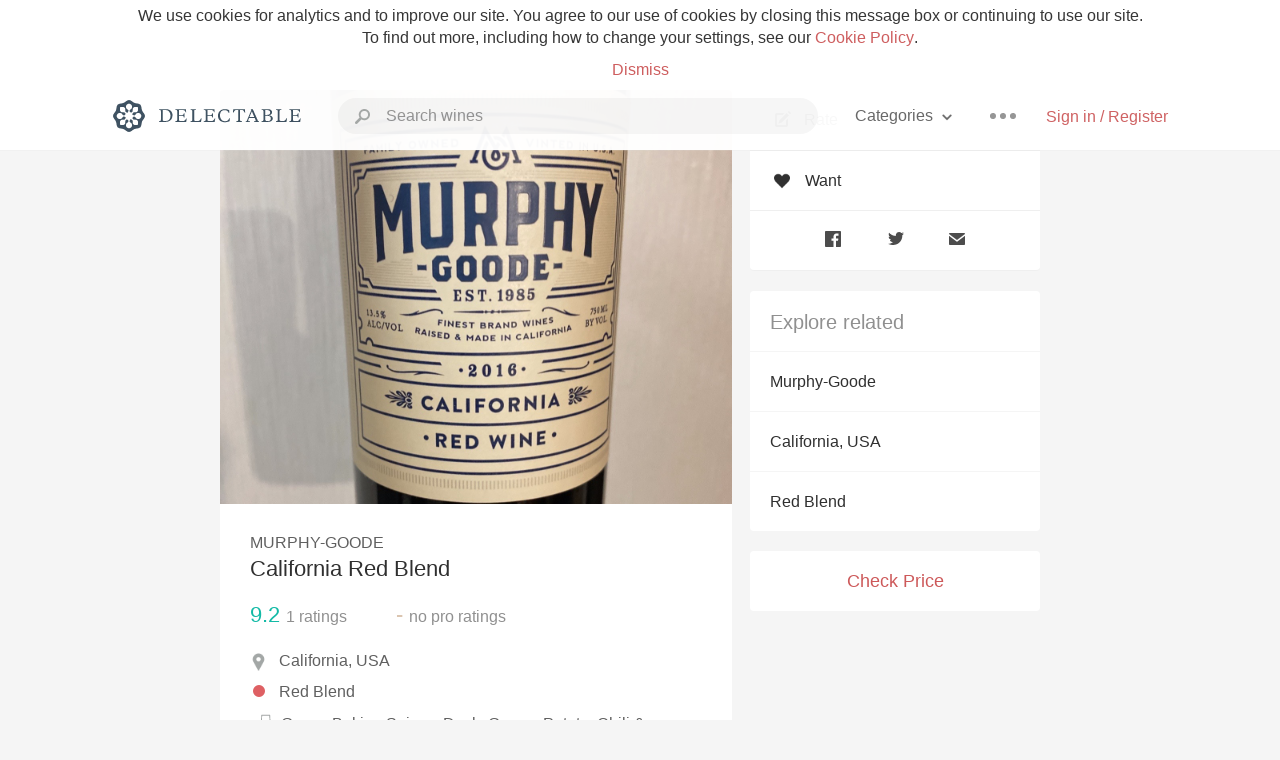

--- FILE ---
content_type: text/html
request_url: https://delectable.com/wine/murphy-goode/california-red-blend/2020
body_size: 13630
content:
<!DOCTYPE html><html lang="en"><head><meta charset="utf-8"><title>2020 Murphy-Goode California Red Blend</title><link rel="canonical" href="https://delectable.com/wine/murphy-goode/california-red-blend"><meta name="google" content="notranslate"><meta name="viewport" content="width=device-width, initial-scale=1, user-scalable=no"><meta name="description" content="A red wine produced by Murphy-Goode. A Red Blend from California, USA."><meta property="fb:app_id" content="201275219971584"><meta property="al:ios:app_name" content="Delectable"><meta property="al:ios:app_store_id" content="512106648"><meta property="al:android:app_name" content="Delectable"><meta property="al:android:package" content="com.delectable.mobile"><meta name="apple-itunes-app" content="app-id=512106648"><meta name="twitter:site" content="@delectable"><meta name="twitter:creator" content="@delectable"><meta name="twitter:app:country" content="US"><meta name="twitter:app:name:iphone" content="Delectable"><meta name="twitter:app:id:iphone" content="512106648"><meta name="twitter:app:name:googleplay" content="Delectable"><meta name="twitter:app:id:googleplay" content="com.delectable.mobile"><meta name="title" content="2020 Murphy-Goode California Red Blend"><meta name="canonical" content="/wine/murphy-goode/california-red-blend"><meta name="description" content="A red wine produced by Murphy-Goode. A Red Blend from California, USA."><meta property="og:description" content="A red wine produced by Murphy-Goode. A Red Blend from California, USA."><meta property="al:ios:url" content="delectable://base_wine?base_wine_id=57f9a8611ecd740600634b50&amp;vintage_id=60402ab1e135ce01007feb8b"><meta property="al:android:url" content="delectable://base_wine?base_wine_id=57f9a8611ecd740600634b50&amp;vintage_id=60402ab1e135ce01007feb8b"><meta property="og:url" content="https://delectable.com/wine/murphy-goode/california-red-blend/2020"><meta property="og:title" content="2020 Murphy-Goode California Red Blend"><meta property="og:image" content="https://d2mvsg0ph94s7h.cloudfront.net/yoshinoritsukuda-1645010189-43a8acfe35e6.jpg"><meta name="twitter:card" content="product"><meta name="twitter:description" content="A red wine produced by Murphy-Goode. A Red Blend from California, USA."><meta name="twitter:title" content="2020 Murphy-Goode California Red Blend"><meta name="twitter:image" content="https://d2mvsg0ph94s7h.cloudfront.net/yoshinoritsukuda-1645010189-43a8acfe35e6.jpg"><meta name="twitter:label1" content="Producer"><meta name="twitter:data1" content="Murphy-Goode"><meta name="twitter:label2" content="Region"><meta name="twitter:data2" content="California, USA"><meta name="twitter:app:url:iphone" content="delectable://base_wine?base_wine_id=57f9a8611ecd740600634b50&amp;vintage_id=60402ab1e135ce01007feb8b"><meta name="twitter:app:url:googleplay" content="delectable://base_wine?base_wine_id=57f9a8611ecd740600634b50&amp;vintage_id=60402ab1e135ce01007feb8b"><meta name="deeplink" content="delectable://base_wine?base_wine_id=57f9a8611ecd740600634b50&amp;vintage_id=60402ab1e135ce01007feb8b"><meta name="twitter:app:country" content="US"><meta name="twitter:app:name:iphone" content="Delectable"><meta name="twitter:app:id:iphone" content="512106648"><meta name="twitter:app:name:googleplay" content="Delectable"><meta name="twitter:app:id:googleplay" content="com.delectable.mobile"><meta name="apple-mobile-web-app-capable" content="yes"><meta name="mobile-web-app-capable" content="yes"><meta name="apple-mobile-web-app-title" content="Delectable"><meta name="apple-mobile-web-app-status-bar-style" content="black"><meta name="theme-color" content="#f5f5f5"><link href="https://delectable.com/images/android-icon-192-538470b8.png" sizes="192x192" rel="icon"><link href="https://delectable.com/images/apple-touch-icon-cbf42a21.png" rel="apple-touch-icon-precomposed"><link href="https://delectable.com/images/apple-touch-icon-76-5a0d4972.png" sizes="76x76" rel="apple-touch-icon-precomposed"><link href="https://delectable.com/images/apple-touch-icon-120-9c86e6e8.png" sizes="120x120" rel="apple-touch-icon-precomposed"><link href="https://delectable.com/images/apple-touch-icon-152-c1554fff.png" sizes="152x152" rel="apple-touch-icon-precomposed"><link href="https://delectable.com/images/apple-touch-startup-image-1242x2148-bec2948f.png" media="(device-width: 414px) and (device-height: 736px) and (-webkit-device-pixel-ratio: 3)" rel="apple-touch-startup-image"><link href="https://delectable.com/images/apple-touch-startup-image-750x1294-76414c56.png" media="(device-width: 375px) and (device-height: 667px) and (-webkit-device-pixel-ratio: 2)" rel="apple-touch-startup-image"><link href="https://delectable.com/images/apple-touch-startup-image-640x1096-8e16d1fa.png" media="(device-width: 320px) and (device-height: 568px) and (-webkit-device-pixel-ratio: 2)" rel="apple-touch-startup-image"><link href="https://delectable.com/images/apple-touch-startup-image-640x920-268a83f3.png" media="(device-width: 320px) and (device-height: 480px) and (-webkit-device-pixel-ratio: 2)" rel="apple-touch-startup-image"><link href="https://plus.google.com/+DelectableWine" rel="publisher"><link href="https://delectable.com/images/favicon-2c864262.png" rel="shortcut icon" type="image/vnd.microsoft.icon"><link rel="stylesheet" type="text/css" href="//cloud.typography.com/6518072/679044/css/fonts.css"><link rel="stylesheet" href="https://delectable.com/stylesheets/application-48350cc3.css"><script>(function() {var _fbq = window._fbq || (window._fbq = []);if (!_fbq.loaded) {var fbds = document.createElement('script');fbds.async = true;fbds.src = '//connect.facebook.net/en_US/fbds.js';var s = document.getElementsByTagName('script')[0];s.parentNode.insertBefore(fbds, s);_fbq.loaded = true;}_fbq.push(['addPixelId', '515265288649818']);})();window._fbq = window._fbq || [];window._fbq.push(['track', 'PixelInitialized', {}]);</script><noscript><img height="1" width="1" style="display:none;" src="https://www.facebook.com/tr?id=515265288649818&amp;ev=PixelInitialized"></noscript><script>(function(i,s,o,g,r,a,m){i['GoogleAnalyticsObject']=r;i[r]=i[r]||function(){(i[r].q=i[r].q||[]).push(arguments)},i[r].l=1*new Date();a=s.createElement(o),m=s.getElementsByTagName(o)[0];a.async=1;a.src=g;m.parentNode.insertBefore(a,m)})(window,document,'script','//www.google-analytics.com/analytics.js','ga');ga('create', 'UA-26238315-1', 'auto');ga('send', 'pageview');</script><script src="//d2wy8f7a9ursnm.cloudfront.net/bugsnag-3.min.js" data-releasestage="production" data-apikey="cafbf4ea2de0083392b4b8ee60c26eb1" defer></script><!--[if lt IE 10]><link rel="stylesheet" href="/stylesheets/ie-80922c40.css" /><script src="/javascripts/polyfills-5aa69cba.js"></script><![endif]--></head><body class=""><div id="app"><div class="" data-reactid=".7umu7eaayo" data-react-checksum="2075294834"><div class="sticky-header" data-reactid=".7umu7eaayo.0"><div class="cookie-policy" data-reactid=".7umu7eaayo.0.0"><div class="cookie-policy-text" data-reactid=".7umu7eaayo.0.0.0"><span data-reactid=".7umu7eaayo.0.0.0.0">We use cookies for analytics and to improve our site. You agree to our use of cookies by closing this message box or continuing to use our site. To find out more, including how to change your settings, see our </span><a class="cookie-policy-link" target="_blank" href="/cookiePolicy" data-reactid=".7umu7eaayo.0.0.0.1">Cookie Policy</a><span data-reactid=".7umu7eaayo.0.0.0.2">.</span></div><div class="cookie-policy-text" data-reactid=".7umu7eaayo.0.0.1"><a class="cookie-policy-link" href="" data-reactid=".7umu7eaayo.0.0.1.0">Dismiss</a></div></div><nav class="nav" role="navigation" data-reactid=".7umu7eaayo.0.1"><div class="nav__container" data-reactid=".7umu7eaayo.0.1.0"><a class="nav__logo" href="/" data-reactid=".7umu7eaayo.0.1.0.0"><img class="desktop" src="https://delectable.com/images/navigation_logo_desktop_3x-953798e2.png" srcset="https://delectable.com/images/navigation_logo_desktop-9f6e750c.svg 1x" data-reactid=".7umu7eaayo.0.1.0.0.0"><img class="mobile" src="https://delectable.com/images/navigation_logo_mobile_3x-9423757b.png" srcset="https://delectable.com/images/navigation_logo_mobile-c6c4724c.svg 1x" data-reactid=".7umu7eaayo.0.1.0.0.1"></a><div class="nav-auth nav-auth--unauthenticated" data-reactid=".7umu7eaayo.0.1.0.1"><a class="nav-auth__sign-in-link" href="/register" data-reactid=".7umu7eaayo.0.1.0.1.0">Sign in / Register</a></div><div class="nav-dots nav-dots--unauthenticated" data-reactid=".7umu7eaayo.0.1.0.2"><div class="popover" data-reactid=".7umu7eaayo.0.1.0.2.0"><a class="popover__open-link" href="#" data-reactid=".7umu7eaayo.0.1.0.2.0.0"><div class="nav-dots__dots" data-reactid=".7umu7eaayo.0.1.0.2.0.0.0"></div></a><div class="popover__menu popover__menu--closed" data-reactid=".7umu7eaayo.0.1.0.2.0.1"><ul class="popover__menu__links popover__menu__links--main" data-reactid=".7umu7eaayo.0.1.0.2.0.1.0"><li class="popover__menu__links__li popover__menu__links__li--mobile-only" data-reactid=".7umu7eaayo.0.1.0.2.0.1.0.$0"><a class="popover__menu__links__link" href="/sign-in" data-reactid=".7umu7eaayo.0.1.0.2.0.1.0.$0.0">Sign in</a></li><li class="popover__menu__links__li" data-reactid=".7umu7eaayo.0.1.0.2.0.1.0.$1"><a class="popover__menu__links__link" href="/feeds/trending_feed" data-reactid=".7umu7eaayo.0.1.0.2.0.1.0.$1.0">Trending</a></li><li class="popover__menu__links__li" data-reactid=".7umu7eaayo.0.1.0.2.0.1.0.$2"><a class="popover__menu__links__link" href="/press" data-reactid=".7umu7eaayo.0.1.0.2.0.1.0.$2.0">Press</a></li><li class="popover__menu__links__li" data-reactid=".7umu7eaayo.0.1.0.2.0.1.0.$3"><a class="popover__menu__links__link" href="http://blog.delectable.com" data-reactid=".7umu7eaayo.0.1.0.2.0.1.0.$3.0">Blog</a></li></ul><ul class="popover__menu__links popover__menu__links--secondary" data-reactid=".7umu7eaayo.0.1.0.2.0.1.1"><li class="popover__menu__links__li" data-reactid=".7umu7eaayo.0.1.0.2.0.1.1.$0"><a class="popover__menu__links__link" href="https://twitter.com/delectable" data-reactid=".7umu7eaayo.0.1.0.2.0.1.1.$0.0">Twitter</a></li><li class="popover__menu__links__li" data-reactid=".7umu7eaayo.0.1.0.2.0.1.1.$1"><a class="popover__menu__links__link" href="https://www.facebook.com/delectable" data-reactid=".7umu7eaayo.0.1.0.2.0.1.1.$1.0">Facebook</a></li><li class="popover__menu__links__li" data-reactid=".7umu7eaayo.0.1.0.2.0.1.1.$2"><a class="popover__menu__links__link" href="https://instagram.com/delectable" data-reactid=".7umu7eaayo.0.1.0.2.0.1.1.$2.0">Instagram</a></li></ul></div></div></div><div class="nav-categories" data-reactid=".7umu7eaayo.0.1.0.3"><button class="nav-categories__button" data-reactid=".7umu7eaayo.0.1.0.3.0"><span data-reactid=".7umu7eaayo.0.1.0.3.0.0">Categories</span><img class="nav-categories__button__icon" src="https://delectable.com/images/icn_small_chevron_down_3x-177ba448.png" srcset="https://delectable.com/images/icn_small_chevron_down-7a056ab4.svg 2x" data-reactid=".7umu7eaayo.0.1.0.3.0.1"></button><div class="nav-categories__overlay nav-categories__overlay--closed" data-reactid=".7umu7eaayo.0.1.0.3.1"><div class="categories-list categories-list--with-background-images" data-reactid=".7umu7eaayo.0.1.0.3.1.0"><section class="categories-list__section" data-reactid=".7umu7eaayo.0.1.0.3.1.0.0"><div class="categories-list__section__category" data-reactid=".7umu7eaayo.0.1.0.3.1.0.0.1:$0"><a href="/categories/rich-and-bold" data-reactid=".7umu7eaayo.0.1.0.3.1.0.0.1:$0.0">Rich and Bold</a></div><div class="categories-list__section__category" data-reactid=".7umu7eaayo.0.1.0.3.1.0.0.1:$1"><a href="/categories/grower-champagne" data-reactid=".7umu7eaayo.0.1.0.3.1.0.0.1:$1.0">Grower Champagne</a></div><div class="categories-list__section__category" data-reactid=".7umu7eaayo.0.1.0.3.1.0.0.1:$2"><a href="/categories/pizza" data-reactid=".7umu7eaayo.0.1.0.3.1.0.0.1:$2.0">Pizza</a></div><div class="categories-list__section__category" data-reactid=".7umu7eaayo.0.1.0.3.1.0.0.1:$3"><a href="/categories/classic-napa" data-reactid=".7umu7eaayo.0.1.0.3.1.0.0.1:$3.0">Classic Napa</a></div><div class="categories-list__section__category" data-reactid=".7umu7eaayo.0.1.0.3.1.0.0.1:$4"><a href="/categories/etna-rosso" data-reactid=".7umu7eaayo.0.1.0.3.1.0.0.1:$4.0">Etna Rosso</a></div><div class="categories-list__section__category" data-reactid=".7umu7eaayo.0.1.0.3.1.0.0.1:$5"><a href="/categories/with-goat-cheese" data-reactid=".7umu7eaayo.0.1.0.3.1.0.0.1:$5.0">With Goat Cheese</a></div><div class="categories-list__section__category" data-reactid=".7umu7eaayo.0.1.0.3.1.0.0.1:$6"><a href="/categories/tawny-port" data-reactid=".7umu7eaayo.0.1.0.3.1.0.0.1:$6.0">Tawny Port</a></div><div class="categories-list__section__category" data-reactid=".7umu7eaayo.0.1.0.3.1.0.0.1:$7"><a href="/categories/skin-contact" data-reactid=".7umu7eaayo.0.1.0.3.1.0.0.1:$7.0">Skin Contact</a></div><div class="categories-list__section__category" data-reactid=".7umu7eaayo.0.1.0.3.1.0.0.1:$8"><a href="/categories/unicorn" data-reactid=".7umu7eaayo.0.1.0.3.1.0.0.1:$8.0">Unicorn</a></div><div class="categories-list__section__category" data-reactid=".7umu7eaayo.0.1.0.3.1.0.0.1:$9"><a href="/categories/1982-bordeaux" data-reactid=".7umu7eaayo.0.1.0.3.1.0.0.1:$9.0">1982 Bordeaux</a></div><div class="categories-list__section__category" data-reactid=".7umu7eaayo.0.1.0.3.1.0.0.1:$10"><a href="/categories/acidity" data-reactid=".7umu7eaayo.0.1.0.3.1.0.0.1:$10.0">Acidity</a></div><div class="categories-list__section__category" data-reactid=".7umu7eaayo.0.1.0.3.1.0.0.1:$11"><a href="/categories/hops" data-reactid=".7umu7eaayo.0.1.0.3.1.0.0.1:$11.0">Hops</a></div><div class="categories-list__section__category" data-reactid=".7umu7eaayo.0.1.0.3.1.0.0.1:$12"><a href="/categories/oaky" data-reactid=".7umu7eaayo.0.1.0.3.1.0.0.1:$12.0">Oaky</a></div><div class="categories-list__section__category" data-reactid=".7umu7eaayo.0.1.0.3.1.0.0.1:$13"><a href="/categories/2010-chablis" data-reactid=".7umu7eaayo.0.1.0.3.1.0.0.1:$13.0">2010 Chablis</a></div><div class="categories-list__section__category" data-reactid=".7umu7eaayo.0.1.0.3.1.0.0.1:$14"><a href="/categories/sour-beer" data-reactid=".7umu7eaayo.0.1.0.3.1.0.0.1:$14.0">Sour Beer</a></div><div class="categories-list__section__category" data-reactid=".7umu7eaayo.0.1.0.3.1.0.0.1:$15"><a href="/categories/qpr" data-reactid=".7umu7eaayo.0.1.0.3.1.0.0.1:$15.0">QPR</a></div><div class="categories-list__section__category" data-reactid=".7umu7eaayo.0.1.0.3.1.0.0.1:$16"><a href="/categories/oregon-pinot" data-reactid=".7umu7eaayo.0.1.0.3.1.0.0.1:$16.0">Oregon Pinot</a></div><div class="categories-list__section__category" data-reactid=".7umu7eaayo.0.1.0.3.1.0.0.1:$17"><a href="/categories/islay" data-reactid=".7umu7eaayo.0.1.0.3.1.0.0.1:$17.0">Islay</a></div><div class="categories-list__section__category" data-reactid=".7umu7eaayo.0.1.0.3.1.0.0.1:$18"><a href="/categories/buttery" data-reactid=".7umu7eaayo.0.1.0.3.1.0.0.1:$18.0">Buttery</a></div><div class="categories-list__section__category" data-reactid=".7umu7eaayo.0.1.0.3.1.0.0.1:$19"><a href="/categories/coravin" data-reactid=".7umu7eaayo.0.1.0.3.1.0.0.1:$19.0">Coravin</a></div><div class="categories-list__section__category" data-reactid=".7umu7eaayo.0.1.0.3.1.0.0.1:$20"><a href="/categories/mezcal" data-reactid=".7umu7eaayo.0.1.0.3.1.0.0.1:$20.0">Mezcal</a></div></section></div></div></div><div class="search-box" data-reactid=".7umu7eaayo.0.1.0.4"><input class="search-box__input" name="search_term_string" type="text" placeholder="Search wines" autocomplete="off" autocorrect="off" value="" itemprop="query-input" data-reactid=".7umu7eaayo.0.1.0.4.0"><span class="search-box__icon" data-reactid=".7umu7eaayo.0.1.0.4.1"></span><span class="search-box__icon search-box__icon--close" data-reactid=".7umu7eaayo.0.1.0.4.2"></span></div></div></nav></div><div class="app-view" data-reactid=".7umu7eaayo.1"><div class="wine-profile" data-reactid=".7umu7eaayo.1.0"><noscript data-reactid=".7umu7eaayo.1.0.0"></noscript><main itemscope itemtype="http://schema.org/Product" data-reactid=".7umu7eaayo.1.0.1"><section class="wine-profile-header" data-reactid=".7umu7eaayo.1.0.1.0"><meta itemprop="image" content="https://d2mvsg0ph94s7h.cloudfront.net/yoshinoritsukuda-1645010189-43a8acfe35e6.jpg" data-reactid=".7umu7eaayo.1.0.1.0.0"><div class="image-wrapper loading wine-profile-header__image-wrapper" data-reactid=".7umu7eaayo.1.0.1.0.1"><div class="image-wrapper__image wine-profile-header__image-wrapper__image" style="background-size:cover;background-position:center center;background-image:url(https://d2mvsg0ph94s7h.cloudfront.net/yoshinoritsukuda-1645010189-43a8acfe35e6.jpg);opacity:0;" data-reactid=".7umu7eaayo.1.0.1.0.1.0"></div></div><div class="wine-profile-header__details" data-reactid=".7umu7eaayo.1.0.1.0.2"><h2 class="wine-profile-header__producer" itemprop="brand" data-reactid=".7umu7eaayo.1.0.1.0.2.0">Murphy-Goode</h2><h1 class="wine-profile-header__name" itemprop="name" data-reactid=".7umu7eaayo.1.0.1.0.2.1">California Red Blend</h1><meta itemprop="description" content="A red wine produced by Murphy-Goode. A Red Blend from California, USA." data-reactid=".7umu7eaayo.1.0.1.0.2.2"><button class="purchase-button purchase-button--check-price" data-reactid=".7umu7eaayo.1.0.1.0.2.3">Check Price</button></div><div class="wine-profile-rating" data-reactid=".7umu7eaayo.1.0.1.0.3"><div class="wine-profile-rating__rating" itemprop="aggregateRating" itemscope itemtype="http://schema.org/AggregateRating" data-reactid=".7umu7eaayo.1.0.1.0.3.0"><meta itemprop="worstRating" content="6" data-reactid=".7umu7eaayo.1.0.1.0.3.0.0"><span itemprop="ratingValue" class="wine-profile-rating__value wine-profile-rating__value--best" data-reactid=".7umu7eaayo.1.0.1.0.3.0.1">9.2</span><meta itemprop="bestRating" content="10" data-reactid=".7umu7eaayo.1.0.1.0.3.0.2"><meta itemprop="ratingCount" content="1" data-reactid=".7umu7eaayo.1.0.1.0.3.0.3"><span class="wine-profile-rating__count" data-reactid=".7umu7eaayo.1.0.1.0.3.0.4"><span data-reactid=".7umu7eaayo.1.0.1.0.3.0.4.0">1</span><span data-reactid=".7umu7eaayo.1.0.1.0.3.0.4.1"> ratings</span></span></div><div class="wine-profile-rating__rating" data-reactid=".7umu7eaayo.1.0.1.0.3.1"><span class="wine-profile-rating__value wine-profile-rating__value--bad" data-reactid=".7umu7eaayo.1.0.1.0.3.1.0">-</span><span class="wine-profile-rating__count" data-reactid=".7umu7eaayo.1.0.1.0.3.1.1"><span data-reactid=".7umu7eaayo.1.0.1.0.3.1.1.0">no</span><span data-reactid=".7umu7eaayo.1.0.1.0.3.1.1.1"> pro ratings</span></span></div></div><div class="wine-profile-region" data-reactid=".7umu7eaayo.1.0.1.0.4"><img class="wine-profile-region__flag" src="https://delectable.com/images/icn_location_3x-45b9dcfc.png" srcset="https://delectable.com/images/icn_location-b1101ff8.svg 2x" data-reactid=".7umu7eaayo.1.0.1.0.4.0"><span class="wine-profile-region__name" data-reactid=".7umu7eaayo.1.0.1.0.4.1">California, USA</span></div><div class="wine-profile-varietal" data-reactid=".7umu7eaayo.1.0.1.0.$80"><span class="wine-profile-varietal__color" style="background:#de6063;" data-reactid=".7umu7eaayo.1.0.1.0.$80.0"></span><span class="wine-profile-varietal__name" data-reactid=".7umu7eaayo.1.0.1.0.$80.1">Red Blend</span></div><div class="wine-profile-pairings" data-reactid=".7umu7eaayo.1.0.1.0.6"><img class="wine-profile-pairings__flag" src="https://delectable.com/images/icn_pairings-87721055.png" srcset="https://delectable.com/images/icn_pairings-4d8e9347.svg" data-reactid=".7umu7eaayo.1.0.1.0.6.0"><div class="wine-profile-pairings__name" data-reactid=".7umu7eaayo.1.0.1.0.6.1">Game, Baking Spices, Duck, Goose, Potato, Chili &amp; Hot Spicy, White Rice, Exotic Spices, Pasta, Herbs, Beans &amp; Peas, Onion, Chicken, Pork, Venison, Salami &amp; Prosciutto, Pungent Cheese, Soft Cheese, Mushrooms, Tomato-Based, Turkey, Veal, Hard Cheese</div></div></section><div class="wine-profile__sidebar" data-reactid=".7umu7eaayo.1.0.1.1"><div class="capture-editor" data-reactid=".7umu7eaayo.1.0.1.1.0"><button class="capture-editor__rate-mode-button" data-reactid=".7umu7eaayo.1.0.1.1.0.0"><img class="capture-editor__rate-mode-button__icon" src="https://delectable.com/images/icn_compose_3x-830c33c9.png" srcset="https://delectable.com/images/icn_compose-527786d8.svg 2x" alt="Rate" data-reactid=".7umu7eaayo.1.0.1.1.0.0.0"><span data-reactid=".7umu7eaayo.1.0.1.1.0.0.1">Rate</span></button><button class="capture-editor__want-button" data-reactid=".7umu7eaayo.1.0.1.1.0.1"><img class="capture-editor__want-button__icon" src="https://delectable.com/images/icn_heart_black_3x-8b896cf6.png" srcset="https://delectable.com/images/icn_heart_black-244e499c.svg 2x" alt="Add to wishlist" data-reactid=".7umu7eaayo.1.0.1.1.0.1.0"><span data-reactid=".7umu7eaayo.1.0.1.1.0.1.1">Want</span></button></div><div class="social-media-links" data-reactid=".7umu7eaayo.1.0.1.1.1"><a class="link" href="https://www.facebook.com/sharer/sharer.php?u=https://delectable.com/wine/murphy-goode/california-red-blend/2020" target="_blank" data-reactid=".7umu7eaayo.1.0.1.1.1.0"><img src="https://delectable.com/images/facebook-b89ad7a6.png" srcset="https://delectable.com/images/facebook-6393609d.svg" alt="Share Murphy-Goode California Red Blend on Facebook" data-reactid=".7umu7eaayo.1.0.1.1.1.0.0"></a><a class="link" href="https://twitter.com/home?status=https://delectable.com/wine/murphy-goode/california-red-blend/2020" target="_blank" data-reactid=".7umu7eaayo.1.0.1.1.1.1"><img src="https://delectable.com/images/twitter-b17c9f13.png" srcset="https://delectable.com/images/twitter-d4d8b97e.svg" alt="Share Murphy-Goode California Red Blend on Twitter" data-reactid=".7umu7eaayo.1.0.1.1.1.1.0"></a><a class="link" href="mailto:?subject=Murphy-Goode California Red Blend&amp;body=https://delectable.com/wine/murphy-goode/california-red-blend/2020" target="_blank" data-reactid=".7umu7eaayo.1.0.1.1.1.2"><img src="https://delectable.com/images/email-5a498072.png" srcset="https://delectable.com/images/email-eebfa2da.svg" alt="Share Murphy-Goode California Red Blend via email" data-reactid=".7umu7eaayo.1.0.1.1.1.2.0"></a></div><div class="wine-profile__sidebar__related-categories" data-reactid=".7umu7eaayo.1.0.1.1.2"><h3 class="wine-profile__sidebar__related-categories__header" data-reactid=".7umu7eaayo.1.0.1.1.2.0">Explore related</h3><a class="wine-profile__sidebar__related-categories__link" href="/categories/murphy-goode" data-reactid=".7umu7eaayo.1.0.1.1.2.1:$0">Murphy-Goode</a><a class="wine-profile__sidebar__related-categories__link" href="/categories/california%2C-usa" data-reactid=".7umu7eaayo.1.0.1.1.2.1:$1">California, USA</a><a class="wine-profile__sidebar__related-categories__link" href="/categories/red-blend" data-reactid=".7umu7eaayo.1.0.1.1.2.1:$2">Red Blend</a></div><button class="purchase-button purchase-button--check-price" data-reactid=".7umu7eaayo.1.0.1.1.3">Check Price</button></div><div class="wine-profile-vintage-selector" data-reactid=".7umu7eaayo.1.0.1.2"><span class="wine-profile-vintage-selector__label" data-reactid=".7umu7eaayo.1.0.1.2.0">Top Notes For</span><select class="wine-profile-vintage-selector__select" data-reactid=".7umu7eaayo.1.0.1.2.1"><option value="/wine/murphy-goode/california-red-blend" data-reactid=".7umu7eaayo.1.0.1.2.1.0">All Vintages</option><option value="/wine/murphy-goode/california-red-blend/2023" data-reactid=".7umu7eaayo.1.0.1.2.1.1:$68ddb2fed3cd9301004db393">2023</option><option value="/wine/murphy-goode/california-red-blend/2022" data-reactid=".7umu7eaayo.1.0.1.2.1.1:$64a2fa268114430100159324">2022</option><option value="/wine/murphy-goode/california-red-blend/2021" data-reactid=".7umu7eaayo.1.0.1.2.1.1:$637adfd90aea3f010029faee">2021</option><option value="/wine/murphy-goode/california-red-blend/2020" data-reactid=".7umu7eaayo.1.0.1.2.1.1:$60402ab1e135ce01007feb8b">2020</option><option value="/wine/murphy-goode/california-red-blend/2019" data-reactid=".7umu7eaayo.1.0.1.2.1.1:$5a138f843932750700cde3da">2019</option><option value="/wine/murphy-goode/california-red-blend/2018" data-reactid=".7umu7eaayo.1.0.1.2.1.1:$59415f7a7ab065060092b75b">2018</option><option value="/wine/murphy-goode/california-red-blend/2017" data-reactid=".7umu7eaayo.1.0.1.2.1.1:$5c85a4dac35cda0100f2fccb">2017</option><option value="/wine/murphy-goode/california-red-blend/2016" data-reactid=".7umu7eaayo.1.0.1.2.1.1:$597bb6ccd7f344060070987f">2016</option><option value="/wine/murphy-goode/california-red-blend/2015" data-reactid=".7umu7eaayo.1.0.1.2.1.1:$5933165c8c0f3e0600596113">2015</option><option value="/wine/murphy-goode/california-red-blend/2014" data-reactid=".7umu7eaayo.1.0.1.2.1.1:$593f1864f3b83706004ac3b8">2014</option><option value="/wine/murphy-goode/california-red-blend/2013" data-reactid=".7umu7eaayo.1.0.1.2.1.1:$590bdf4ed7ae1f060009fe82">2013</option><option value="/wine/murphy-goode/california-red-blend/2012" data-reactid=".7umu7eaayo.1.0.1.2.1.1:$5851c86c654366060067ac07">2012</option><option value="/wine/murphy-goode/california-red-blend/2011" data-reactid=".7umu7eaayo.1.0.1.2.1.1:$5956b3e78288380600b8932e">2011</option><option value="/wine/murphy-goode/california-red-blend/2010" data-reactid=".7umu7eaayo.1.0.1.2.1.1:$59d2d0509030b60600fc9650">2010</option><option value="/wine/murphy-goode/california-red-blend/2005" data-reactid=".7umu7eaayo.1.0.1.2.1.1:$5b4b77ce8f91990100843049">2005</option><option value="/wine/murphy-goode/california-red-blend/1985" data-reactid=".7umu7eaayo.1.0.1.2.1.1:$59a780fcb705200600b4e9f9">1985</option><option value="/wine/murphy-goode/california-red-blend/1885" data-reactid=".7umu7eaayo.1.0.1.2.1.1:$5bdb96b969b1a60100ff36e0">1885</option><option value="/wine/murphy-goode/california-red-blend/--" data-reactid=".7umu7eaayo.1.0.1.2.1.1:$57f9a8611ecd740600634b51">--</option></select></div><section class="wine-profile-capture-notes-list" data-reactid=".7umu7eaayo.1.0.1.5"><div class="wine-profile-capture-note" itemprop="review" itemscope itemtype="http://schema.org/Review" data-reactid=".7umu7eaayo.1.0.1.5.0:$64224bbdb6f7b60001e6ee4f"><a class="wine-profile-capture-note__author__photo-link" href="/@davidburke2" data-reactid=".7umu7eaayo.1.0.1.5.0:$64224bbdb6f7b60001e6ee4f.0"><img class="wine-profile-capture-note__author__photo-link__image" src="https://dn4y07yc47w5p.cloudfront.net/avatar_d_250.png" alt="David Burke" title="David Burke" data-reactid=".7umu7eaayo.1.0.1.5.0:$64224bbdb6f7b60001e6ee4f.0.0"></a><div class="vertically-align-block vertically-align-block--top" data-reactid=".7umu7eaayo.1.0.1.5.0:$64224bbdb6f7b60001e6ee4f.1"><div class="wine-profile-capture-note__author" data-reactid=".7umu7eaayo.1.0.1.5.0:$64224bbdb6f7b60001e6ee4f.1.0"><p class="wine-profile-capture-note__author__name" itemprop="author" itemscope itemtype="http://schema.org/Person" data-reactid=".7umu7eaayo.1.0.1.5.0:$64224bbdb6f7b60001e6ee4f.1.0.0"><a href="/@davidburke2" data-reactid=".7umu7eaayo.1.0.1.5.0:$64224bbdb6f7b60001e6ee4f.1.0.0.0"><span itemprop="name" data-reactid=".7umu7eaayo.1.0.1.5.0:$64224bbdb6f7b60001e6ee4f.1.0.0.0.0">David Burke</span></a><span data-reactid=".7umu7eaayo.1.0.1.5.0:$64224bbdb6f7b60001e6ee4f.1.0.0.1"> </span><noscript data-reactid=".7umu7eaayo.1.0.1.5.0:$64224bbdb6f7b60001e6ee4f.1.0.0.2"></noscript><span data-reactid=".7umu7eaayo.1.0.1.5.0:$64224bbdb6f7b60001e6ee4f.1.0.0.3"> </span><noscript data-reactid=".7umu7eaayo.1.0.1.5.0:$64224bbdb6f7b60001e6ee4f.1.0.0.4"></noscript></p><div class="" itemprop="reviewRating" itemscope itemtype="http://schema.org/Rating" data-reactid=".7umu7eaayo.1.0.1.5.0:$64224bbdb6f7b60001e6ee4f.1.0.2"><meta itemprop="worstRating" content="6" data-reactid=".7umu7eaayo.1.0.1.5.0:$64224bbdb6f7b60001e6ee4f.1.0.2.0"><meta itemprop="bestRating" content="10" data-reactid=".7umu7eaayo.1.0.1.5.0:$64224bbdb6f7b60001e6ee4f.1.0.2.1"><span class="rating rating--best" itemprop="ratingValue" data-reactid=".7umu7eaayo.1.0.1.5.0:$64224bbdb6f7b60001e6ee4f.1.0.2.2">9.2</span></div></div><p class="wine-profile-capture-note__note wine-profile-capture-note__note--hide-mobile" itemprop="reviewBody" data-reactid=".7umu7eaayo.1.0.1.5.0:$64224bbdb6f7b60001e6ee4f.1.1"><span class="" data-reactid=".7umu7eaayo.1.0.1.5.0:$64224bbdb6f7b60001e6ee4f.1.1.0"><span data-reactid=".7umu7eaayo.1.0.1.5.0:$64224bbdb6f7b60001e6ee4f.1.1.0.0">Like that but fruity and flavorful. </span></span></p></div><p class="wine-profile-capture-note__note wine-profile-capture-note__note--hide-tablet" itemprop="reviewBody" data-reactid=".7umu7eaayo.1.0.1.5.0:$64224bbdb6f7b60001e6ee4f.2"><span class="" data-reactid=".7umu7eaayo.1.0.1.5.0:$64224bbdb6f7b60001e6ee4f.2.0"><span data-reactid=".7umu7eaayo.1.0.1.5.0:$64224bbdb6f7b60001e6ee4f.2.0.0">Like that but fruity and flavorful. </span></span></p><span data-reactid=".7umu7eaayo.1.0.1.5.0:$64224bbdb6f7b60001e6ee4f.3"></span><span class="wine-profile-capture-note__created-at" data-reactid=".7umu7eaayo.1.0.1.5.0:$64224bbdb6f7b60001e6ee4f.4">Mar 28th, 2023</span><meta itemprop="about" content="2020 Murphy-Goode California Red Blend" data-reactid=".7umu7eaayo.1.0.1.5.0:$64224bbdb6f7b60001e6ee4f.5"><meta itemprop="datePublished" content="2023-03-28T02:06:53+00:00" data-reactid=".7umu7eaayo.1.0.1.5.0:$64224bbdb6f7b60001e6ee4f.6"></div><div class="wine-profile-capture-note" itemprop="review" itemscope itemtype="http://schema.org/Review" data-reactid=".7umu7eaayo.1.0.1.5.0:$63e922ddca75ce0001db31b7"><a class="wine-profile-capture-note__author__photo-link" href="/@loribernick" data-reactid=".7umu7eaayo.1.0.1.5.0:$63e922ddca75ce0001db31b7.0"><img class="wine-profile-capture-note__author__photo-link__image" src="https://dn4y07yc47w5p.cloudfront.net/avatar_l_250.png" alt="Lori Bernick" title="Lori Bernick" data-reactid=".7umu7eaayo.1.0.1.5.0:$63e922ddca75ce0001db31b7.0.0"></a><div class="vertically-align-block vertically-align-block--top" data-reactid=".7umu7eaayo.1.0.1.5.0:$63e922ddca75ce0001db31b7.1"><div class="wine-profile-capture-note__author" data-reactid=".7umu7eaayo.1.0.1.5.0:$63e922ddca75ce0001db31b7.1.0"><p class="wine-profile-capture-note__author__name" itemprop="author" itemscope itemtype="http://schema.org/Person" data-reactid=".7umu7eaayo.1.0.1.5.0:$63e922ddca75ce0001db31b7.1.0.0"><a href="/@loribernick" data-reactid=".7umu7eaayo.1.0.1.5.0:$63e922ddca75ce0001db31b7.1.0.0.0"><span itemprop="name" data-reactid=".7umu7eaayo.1.0.1.5.0:$63e922ddca75ce0001db31b7.1.0.0.0.0">Lori Bernick</span></a><span data-reactid=".7umu7eaayo.1.0.1.5.0:$63e922ddca75ce0001db31b7.1.0.0.1"> </span><noscript data-reactid=".7umu7eaayo.1.0.1.5.0:$63e922ddca75ce0001db31b7.1.0.0.2"></noscript><span data-reactid=".7umu7eaayo.1.0.1.5.0:$63e922ddca75ce0001db31b7.1.0.0.3"> </span><noscript data-reactid=".7umu7eaayo.1.0.1.5.0:$63e922ddca75ce0001db31b7.1.0.0.4"></noscript></p><div class="" itemprop="reviewRating" itemscope itemtype="http://schema.org/Rating" data-reactid=".7umu7eaayo.1.0.1.5.0:$63e922ddca75ce0001db31b7.1.0.2"><meta itemprop="worstRating" content="6" data-reactid=".7umu7eaayo.1.0.1.5.0:$63e922ddca75ce0001db31b7.1.0.2.0"><meta itemprop="bestRating" content="10" data-reactid=".7umu7eaayo.1.0.1.5.0:$63e922ddca75ce0001db31b7.1.0.2.1"><span class="rating rating--good" itemprop="ratingValue" data-reactid=".7umu7eaayo.1.0.1.5.0:$63e922ddca75ce0001db31b7.1.0.2.2">8.8</span></div></div><p class="wine-profile-capture-note__note wine-profile-capture-note__note--hide-mobile" itemprop="reviewBody" data-reactid=".7umu7eaayo.1.0.1.5.0:$63e922ddca75ce0001db31b7.1.1">Lori had this 3 years ago</p></div><p class="wine-profile-capture-note__note wine-profile-capture-note__note--hide-tablet" itemprop="reviewBody" data-reactid=".7umu7eaayo.1.0.1.5.0:$63e922ddca75ce0001db31b7.2">Lori had this 3 years ago</p><span data-reactid=".7umu7eaayo.1.0.1.5.0:$63e922ddca75ce0001db31b7.3"></span><span class="wine-profile-capture-note__created-at" data-reactid=".7umu7eaayo.1.0.1.5.0:$63e922ddca75ce0001db31b7.4">Feb 12th, 2023</span><meta itemprop="about" content="2020 Murphy-Goode California Red Blend" data-reactid=".7umu7eaayo.1.0.1.5.0:$63e922ddca75ce0001db31b7.5"><meta itemprop="datePublished" content="2023-02-12T17:33:17+00:00" data-reactid=".7umu7eaayo.1.0.1.5.0:$63e922ddca75ce0001db31b7.6"></div><div class="wine-profile-capture-note" itemprop="review" itemscope itemtype="http://schema.org/Review" data-reactid=".7umu7eaayo.1.0.1.5.0:$63587583ec068700017d66ed"><a class="wine-profile-capture-note__author__photo-link" href="/@ryankaltenbach" data-reactid=".7umu7eaayo.1.0.1.5.0:$63587583ec068700017d66ed.0"><img class="wine-profile-capture-note__author__photo-link__image" src="https://dn4y07yc47w5p.cloudfront.net/avatar_r_250.png" alt="Ryan Kaltenbach" title="Ryan Kaltenbach" data-reactid=".7umu7eaayo.1.0.1.5.0:$63587583ec068700017d66ed.0.0"></a><div class="vertically-align-block vertically-align-block--top" data-reactid=".7umu7eaayo.1.0.1.5.0:$63587583ec068700017d66ed.1"><div class="wine-profile-capture-note__author" data-reactid=".7umu7eaayo.1.0.1.5.0:$63587583ec068700017d66ed.1.0"><p class="wine-profile-capture-note__author__name" itemprop="author" itemscope itemtype="http://schema.org/Person" data-reactid=".7umu7eaayo.1.0.1.5.0:$63587583ec068700017d66ed.1.0.0"><a href="/@ryankaltenbach" data-reactid=".7umu7eaayo.1.0.1.5.0:$63587583ec068700017d66ed.1.0.0.0"><span itemprop="name" data-reactid=".7umu7eaayo.1.0.1.5.0:$63587583ec068700017d66ed.1.0.0.0.0">Ryan Kaltenbach</span></a><span data-reactid=".7umu7eaayo.1.0.1.5.0:$63587583ec068700017d66ed.1.0.0.1"> </span><noscript data-reactid=".7umu7eaayo.1.0.1.5.0:$63587583ec068700017d66ed.1.0.0.2"></noscript><span data-reactid=".7umu7eaayo.1.0.1.5.0:$63587583ec068700017d66ed.1.0.0.3"> </span><noscript data-reactid=".7umu7eaayo.1.0.1.5.0:$63587583ec068700017d66ed.1.0.0.4"></noscript></p><div class="" itemprop="reviewRating" itemscope itemtype="http://schema.org/Rating" data-reactid=".7umu7eaayo.1.0.1.5.0:$63587583ec068700017d66ed.1.0.2"><meta itemprop="worstRating" content="6" data-reactid=".7umu7eaayo.1.0.1.5.0:$63587583ec068700017d66ed.1.0.2.0"><meta itemprop="bestRating" content="10" data-reactid=".7umu7eaayo.1.0.1.5.0:$63587583ec068700017d66ed.1.0.2.1"><span class="rating rating--good" itemprop="ratingValue" data-reactid=".7umu7eaayo.1.0.1.5.0:$63587583ec068700017d66ed.1.0.2.2">8.4</span></div></div><p class="wine-profile-capture-note__note wine-profile-capture-note__note--hide-mobile" itemprop="reviewBody" data-reactid=".7umu7eaayo.1.0.1.5.0:$63587583ec068700017d66ed.1.1">Ryan had this 3 years ago</p></div><p class="wine-profile-capture-note__note wine-profile-capture-note__note--hide-tablet" itemprop="reviewBody" data-reactid=".7umu7eaayo.1.0.1.5.0:$63587583ec068700017d66ed.2">Ryan had this 3 years ago</p><span data-reactid=".7umu7eaayo.1.0.1.5.0:$63587583ec068700017d66ed.3"></span><span class="wine-profile-capture-note__created-at" data-reactid=".7umu7eaayo.1.0.1.5.0:$63587583ec068700017d66ed.4">Oct 25th, 2022</span><meta itemprop="about" content="2020 Murphy-Goode California Red Blend" data-reactid=".7umu7eaayo.1.0.1.5.0:$63587583ec068700017d66ed.5"><meta itemprop="datePublished" content="2022-10-25T23:47:15+00:00" data-reactid=".7umu7eaayo.1.0.1.5.0:$63587583ec068700017d66ed.6"></div></section></main></div></div><span data-reactid=".7umu7eaayo.2"></span><footer class="footer footer--empty" data-reactid=".7umu7eaayo.3"></footer></div></div><div id="fb-root"></div></body><script>window.ENV="production";window.App={"context":{"dispatcher":{"stores":{"CaptureNoteListStore":{"currentID":"60402ab1e135ce01007feb8b","currentType":"WINE_PROFILE","lists":{"60402ab1e135ce01007feb8b":{"id":"60402ab1e135ce01007feb8b","feed_params":{},"list":[{"id":"64224bbdb6f7b60001e6ee4f","slugged_url":"\u002Fdelectaroute_capture\u002F64224bbdb6f7b60001e6ee4f","non_slugged_url":"\u002Fcapture\u002F64224bbdb6f7b60001e6ee4f","created_at":1679969213.6230001,"formatted_created_at":"Mar 28th, 2023","iso_created_at":"2023-03-28T02:06:53+00:00","timeago_created_at":"3 years ago","note":"Like that but fruity and flavorful. ","comment_attributes":[],"vintage":"2020","helpful_count":0,"capturer_participant_rating":"9.2","capturer_participant_fname":"David","capturer_participant_id":"55f80e6deaf407238200007b","capturer_participant_influencer":false,"capturer_participant_influencer_title":"","capturer_participant_patron_level":0,"capturer_participant_name":"David Burke","capturer_participant_non_slugged_profile_url":"\u002Faccount\u002F55f80e6deaf407238200007b","capturer_participant_photo_url":"https:\u002F\u002Fdn4y07yc47w5p.cloudfront.net\u002Favatar_d_250.png","capturer_participant_slugged_profile_url":"\u002F@davidburke2"},{"id":"63e922ddca75ce0001db31b7","slugged_url":"\u002Fdelectaroute_capture\u002F63e922ddca75ce0001db31b7","non_slugged_url":"\u002Fcapture\u002F63e922ddca75ce0001db31b7","created_at":1676223197.704,"formatted_created_at":"Feb 12th, 2023","iso_created_at":"2023-02-12T17:33:17+00:00","timeago_created_at":"3 years ago","note":null,"comment_attributes":[],"vintage":"2020","helpful_count":0,"capturer_participant_rating":"8.8","capturer_participant_fname":"Lori","capturer_participant_id":"55d1e6dadca62d760800000a","capturer_participant_influencer":false,"capturer_participant_influencer_title":"","capturer_participant_patron_level":0,"capturer_participant_name":"Lori Bernick","capturer_participant_non_slugged_profile_url":"\u002Faccount\u002F55d1e6dadca62d760800000a","capturer_participant_photo_url":"https:\u002F\u002Fdn4y07yc47w5p.cloudfront.net\u002Favatar_l_250.png","capturer_participant_slugged_profile_url":"\u002F@loribernick"},{"id":"63587583ec068700017d66ed","slugged_url":"\u002Fdelectaroute_capture\u002F63587583ec068700017d66ed","non_slugged_url":"\u002Fcapture\u002F63587583ec068700017d66ed","created_at":1666741635.2940001,"formatted_created_at":"Oct 25th, 2022","iso_created_at":"2022-10-25T23:47:15+00:00","timeago_created_at":"3 years ago","note":null,"comment_attributes":[],"vintage":"2020","helpful_count":0,"capturer_participant_rating":"8.4","capturer_participant_fname":"Ryan","capturer_participant_id":"540fa7ccb265d31f150000f0","capturer_participant_influencer":false,"capturer_participant_influencer_title":"","capturer_participant_patron_level":0,"capturer_participant_name":"Ryan Kaltenbach","capturer_participant_non_slugged_profile_url":"\u002Faccount\u002F540fa7ccb265d31f150000f0","capturer_participant_photo_url":"https:\u002F\u002Fdn4y07yc47w5p.cloudfront.net\u002Favatar_r_250.png","capturer_participant_slugged_profile_url":"\u002F@ryankaltenbach"}],"more":false,"type":"WINE_PROFILE","loading":false,"_before":"63587583ec068700017d66ed","_after":"64224bbdb6f7b60001e6ee4f","_e_tag":"1768710868.511376"}}},"BaseWineStore":{"currentBaseWineID":"57f9a8611ecd740600634b50","currentWineProfileID":"60402ab1e135ce01007feb8b","currentWineProfileCaptureID":null,"baseWines":{"57f9a8611ecd740600634b50":{"id":"57f9a8611ecd740600634b50","base_wine_id":"57f9a8611ecd740600634b50","slugged_url":"\u002Fwine\u002Fmurphy-goode\u002Fcalifornia-red-blend","non_slugged_url":"\u002Fbase_wine\u002F57f9a8611ecd740600634b50","title":"Murphy-Goode California Red Blend","name":"California Red Blend","description":"A red wine produced by Murphy-Goode. A Red Blend from California, USA.","producer_name":"Murphy-Goode","producer_id":"5305bb4e8049af4f3a014dbb","photo_url":"https:\u002F\u002Fd2mvsg0ph94s7h.cloudfront.net\u002Fyoshinoritsukuda-1645010189-43a8acfe35e6.jpg","all_ratings_avg":"8.8","pro_ratings_avg":"8.4","all_ratings_count":103,"pro_ratings_count":1,"formatted_region":"California, USA","price_status":"impossible","price_text":null,"price":-1,"wine_pairings":["Game","Baking Spices","Duck","Goose","Potato","Chili & Hot Spicy","White Rice","Exotic Spices","Pasta","Herbs","Beans & Peas","Onion","Chicken","Pork","Venison","Salami & Prosciutto","Pungent Cheese","Soft Cheese","Mushrooms","Tomato-Based","Turkey","Veal","Hard Cheese"],"varietal_composition":[{"id":"80","name":"Red Blend","color":"#de6063"}],"wine_profiles":{"68ddb2fed3cd9301004db393":{"id":"68ddb2fed3cd9301004db393","base_wine_id":"57f9a8611ecd740600634b50","slugged_url":"\u002Fwine\u002Fmurphy-goode\u002Fcalifornia-red-blend\u002F2023","non_slugged_url":"\u002Fwine_profile\u002F68ddb2fed3cd9301004db393","slugged_base_wine_url":"\u002Fwine\u002Fmurphy-goode\u002Fcalifornia-red-blend\u002F2023","non_slugged_base_wine_url":"\u002Fbase_wine\u002F57f9a8611ecd740600634b50","title":"2023 Murphy-Goode California Red Blend","photo_url":"https:\u002F\u002Fd2mvsg0ph94s7h.cloudfront.net\u002Fyoshinoritsukuda-1645010189-43a8acfe35e6.jpg","all_ratings_avg":null,"pro_ratings_avg":null,"all_ratings_count":0,"pro_ratings_count":0,"price":-1,"price_status":"unconfirmed","price_text":"Check price","thumbnail_photo_url":"https:\u002F\u002Fd2mvsg0ph94s7h.cloudfront.net\u002Fyoshinoritsukuda-1645010189-43a8acfe35e6.jpg","vintage":"2023"},"64a2fa268114430100159324":{"id":"64a2fa268114430100159324","base_wine_id":"57f9a8611ecd740600634b50","slugged_url":"\u002Fwine\u002Fmurphy-goode\u002Fcalifornia-red-blend\u002F2022","non_slugged_url":"\u002Fwine_profile\u002F64a2fa268114430100159324","slugged_base_wine_url":"\u002Fwine\u002Fmurphy-goode\u002Fcalifornia-red-blend\u002F2022","non_slugged_base_wine_url":"\u002Fbase_wine\u002F57f9a8611ecd740600634b50","title":"2022 Murphy-Goode California Red Blend","photo_url":"https:\u002F\u002Fd2mvsg0ph94s7h.cloudfront.net\u002Fyoshinoritsukuda-1645010189-43a8acfe35e6.jpg","all_ratings_avg":null,"pro_ratings_avg":null,"all_ratings_count":0,"pro_ratings_count":0,"price":-1,"price_status":"unconfirmed","price_text":"Check price","thumbnail_photo_url":"https:\u002F\u002Fd2mvsg0ph94s7h.cloudfront.net\u002Fyoshinoritsukuda-1645010189-43a8acfe35e6.jpg","vintage":"2022"},"637adfd90aea3f010029faee":{"id":"637adfd90aea3f010029faee","base_wine_id":"57f9a8611ecd740600634b50","slugged_url":"\u002Fwine\u002Fmurphy-goode\u002Fcalifornia-red-blend\u002F2021","non_slugged_url":"\u002Fwine_profile\u002F637adfd90aea3f010029faee","slugged_base_wine_url":"\u002Fwine\u002Fmurphy-goode\u002Fcalifornia-red-blend\u002F2021","non_slugged_base_wine_url":"\u002Fbase_wine\u002F57f9a8611ecd740600634b50","title":"2021 Murphy-Goode California Red Blend","photo_url":"https:\u002F\u002Fd2mvsg0ph94s7h.cloudfront.net\u002Fyoshinoritsukuda-1645010189-43a8acfe35e6.jpg","all_ratings_avg":"9.0","pro_ratings_avg":null,"all_ratings_count":1,"pro_ratings_count":0,"price":-1,"price_status":"unconfirmed","price_text":"Check price","thumbnail_photo_url":"https:\u002F\u002Fd2mvsg0ph94s7h.cloudfront.net\u002Fyoshinoritsukuda-1645010189-43a8acfe35e6.jpg","vintage":"2021"},"60402ab1e135ce01007feb8b":{"id":"60402ab1e135ce01007feb8b","base_wine_id":"57f9a8611ecd740600634b50","slugged_url":"\u002Fwine\u002Fmurphy-goode\u002Fcalifornia-red-blend\u002F2020","non_slugged_url":"\u002Fwine_profile\u002F60402ab1e135ce01007feb8b","slugged_base_wine_url":"\u002Fwine\u002Fmurphy-goode\u002Fcalifornia-red-blend\u002F2020","non_slugged_base_wine_url":"\u002Fbase_wine\u002F57f9a8611ecd740600634b50","title":"2020 Murphy-Goode California Red Blend","photo_url":"https:\u002F\u002Fd2mvsg0ph94s7h.cloudfront.net\u002Fyoshinoritsukuda-1645010189-43a8acfe35e6.jpg","all_ratings_avg":"9.2","pro_ratings_avg":null,"all_ratings_count":1,"pro_ratings_count":0,"price":-1,"price_status":"unconfirmed","price_text":"Check price","thumbnail_photo_url":"https:\u002F\u002Fd2mvsg0ph94s7h.cloudfront.net\u002Fyoshinoritsukuda-1645010189-43a8acfe35e6.jpg","vintage":"2020"},"5a138f843932750700cde3da":{"id":"5a138f843932750700cde3da","base_wine_id":"57f9a8611ecd740600634b50","slugged_url":"\u002Fwine\u002Fmurphy-goode\u002Fcalifornia-red-blend\u002F2019","non_slugged_url":"\u002Fwine_profile\u002F5a138f843932750700cde3da","slugged_base_wine_url":"\u002Fwine\u002Fmurphy-goode\u002Fcalifornia-red-blend\u002F2019","non_slugged_base_wine_url":"\u002Fbase_wine\u002F57f9a8611ecd740600634b50","title":"2019 Murphy-Goode California Red Blend","photo_url":"https:\u002F\u002Fd2mvsg0ph94s7h.cloudfront.net\u002Fyoshinoritsukuda-1645010189-43a8acfe35e6.jpg","all_ratings_avg":"8.8","pro_ratings_avg":"8.4","all_ratings_count":3,"pro_ratings_count":1,"price":-1,"price_status":"unconfirmed","price_text":"Check price","thumbnail_photo_url":"https:\u002F\u002Fd2mvsg0ph94s7h.cloudfront.net\u002Fyoshinoritsukuda-1645010189-43a8acfe35e6.jpg","vintage":"2019"},"59415f7a7ab065060092b75b":{"id":"59415f7a7ab065060092b75b","base_wine_id":"57f9a8611ecd740600634b50","slugged_url":"\u002Fwine\u002Fmurphy-goode\u002Fcalifornia-red-blend\u002F2018","non_slugged_url":"\u002Fwine_profile\u002F59415f7a7ab065060092b75b","slugged_base_wine_url":"\u002Fwine\u002Fmurphy-goode\u002Fcalifornia-red-blend\u002F2018","non_slugged_base_wine_url":"\u002Fbase_wine\u002F57f9a8611ecd740600634b50","title":"2018 Murphy-Goode California Red Blend","photo_url":"https:\u002F\u002Fd2mvsg0ph94s7h.cloudfront.net\u002Fyoshinoritsukuda-1645010189-43a8acfe35e6.jpg","all_ratings_avg":"8.5","pro_ratings_avg":null,"all_ratings_count":7,"pro_ratings_count":0,"price":-1,"price_status":"unconfirmed","price_text":"Check price","thumbnail_photo_url":"https:\u002F\u002Fd2mvsg0ph94s7h.cloudfront.net\u002Fyoshinoritsukuda-1645010189-43a8acfe35e6.jpg","vintage":"2018"},"5c85a4dac35cda0100f2fccb":{"id":"5c85a4dac35cda0100f2fccb","base_wine_id":"57f9a8611ecd740600634b50","slugged_url":"\u002Fwine\u002Fmurphy-goode\u002Fcalifornia-red-blend\u002F2017","non_slugged_url":"\u002Fwine_profile\u002F5c85a4dac35cda0100f2fccb","slugged_base_wine_url":"\u002Fwine\u002Fmurphy-goode\u002Fcalifornia-red-blend\u002F2017","non_slugged_base_wine_url":"\u002Fbase_wine\u002F57f9a8611ecd740600634b50","title":"2017 Murphy-Goode California Red Blend","photo_url":"https:\u002F\u002Fd2mvsg0ph94s7h.cloudfront.net\u002Fyoshinoritsukuda-1645010189-43a8acfe35e6.jpg","all_ratings_avg":"8.8","pro_ratings_avg":null,"all_ratings_count":3,"pro_ratings_count":0,"price":-1,"price_status":"unconfirmed","price_text":"Check price","thumbnail_photo_url":"https:\u002F\u002Fd2mvsg0ph94s7h.cloudfront.net\u002Fyoshinoritsukuda-1645010189-43a8acfe35e6.jpg","vintage":"2017"},"597bb6ccd7f344060070987f":{"id":"597bb6ccd7f344060070987f","base_wine_id":"57f9a8611ecd740600634b50","slugged_url":"\u002Fwine\u002Fmurphy-goode\u002Fcalifornia-red-blend\u002F2016","non_slugged_url":"\u002Fwine_profile\u002F597bb6ccd7f344060070987f","slugged_base_wine_url":"\u002Fwine\u002Fmurphy-goode\u002Fcalifornia-red-blend\u002F2016","non_slugged_base_wine_url":"\u002Fbase_wine\u002F57f9a8611ecd740600634b50","title":"2016 Murphy-Goode California Red Blend","photo_url":"https:\u002F\u002Fd2mvsg0ph94s7h.cloudfront.net\u002Fyoshinoritsukuda-1645010189-43a8acfe35e6.jpg","all_ratings_avg":"8.9","pro_ratings_avg":null,"all_ratings_count":9,"pro_ratings_count":0,"price":-1,"price_status":"unconfirmed","price_text":"Check price","thumbnail_photo_url":"https:\u002F\u002Fd2mvsg0ph94s7h.cloudfront.net\u002Fyoshinoritsukuda-1645010189-43a8acfe35e6.jpg","vintage":"2016"},"5933165c8c0f3e0600596113":{"id":"5933165c8c0f3e0600596113","base_wine_id":"57f9a8611ecd740600634b50","slugged_url":"\u002Fwine\u002Fmurphy-goode\u002Fcalifornia-red-blend\u002F2015","non_slugged_url":"\u002Fwine_profile\u002F5933165c8c0f3e0600596113","slugged_base_wine_url":"\u002Fwine\u002Fmurphy-goode\u002Fcalifornia-red-blend\u002F2015","non_slugged_base_wine_url":"\u002Fbase_wine\u002F57f9a8611ecd740600634b50","title":"2015 Murphy-Goode California Red Blend","photo_url":"https:\u002F\u002Fd2mvsg0ph94s7h.cloudfront.net\u002Fyoshinoritsukuda-1645010189-43a8acfe35e6.jpg","all_ratings_avg":"8.8","pro_ratings_avg":null,"all_ratings_count":19,"pro_ratings_count":0,"price":-1,"price_status":"unconfirmed","price_text":"Check price","thumbnail_photo_url":"https:\u002F\u002Fd2mvsg0ph94s7h.cloudfront.net\u002Fyoshinoritsukuda-1645010189-43a8acfe35e6.jpg","vintage":"2015"},"593f1864f3b83706004ac3b8":{"id":"593f1864f3b83706004ac3b8","base_wine_id":"57f9a8611ecd740600634b50","slugged_url":"\u002Fwine\u002Fmurphy-goode\u002Fcalifornia-red-blend\u002F2014","non_slugged_url":"\u002Fwine_profile\u002F593f1864f3b83706004ac3b8","slugged_base_wine_url":"\u002Fwine\u002Fmurphy-goode\u002Fcalifornia-red-blend\u002F2014","non_slugged_base_wine_url":"\u002Fbase_wine\u002F57f9a8611ecd740600634b50","title":"2014 Murphy-Goode California Red Blend","photo_url":"https:\u002F\u002Fd2mvsg0ph94s7h.cloudfront.net\u002Fyoshinoritsukuda-1645010189-43a8acfe35e6.jpg","all_ratings_avg":"8.6","pro_ratings_avg":null,"all_ratings_count":13,"pro_ratings_count":0,"price":-1,"price_status":"unconfirmed","price_text":"Check price","thumbnail_photo_url":"https:\u002F\u002Fd2mvsg0ph94s7h.cloudfront.net\u002Fyoshinoritsukuda-1645010189-43a8acfe35e6.jpg","vintage":"2014"},"590bdf4ed7ae1f060009fe82":{"id":"590bdf4ed7ae1f060009fe82","base_wine_id":"57f9a8611ecd740600634b50","slugged_url":"\u002Fwine\u002Fmurphy-goode\u002Fcalifornia-red-blend\u002F2013","non_slugged_url":"\u002Fwine_profile\u002F590bdf4ed7ae1f060009fe82","slugged_base_wine_url":"\u002Fwine\u002Fmurphy-goode\u002Fcalifornia-red-blend\u002F2013","non_slugged_base_wine_url":"\u002Fbase_wine\u002F57f9a8611ecd740600634b50","title":"2013 Murphy-Goode California Red Blend","photo_url":"https:\u002F\u002Fd2mvsg0ph94s7h.cloudfront.net\u002Fyoshinoritsukuda-1645010189-43a8acfe35e6.jpg","all_ratings_avg":"8.8","pro_ratings_avg":null,"all_ratings_count":10,"pro_ratings_count":0,"price":-1,"price_status":"unconfirmed","price_text":"Check price","thumbnail_photo_url":"https:\u002F\u002Fd2mvsg0ph94s7h.cloudfront.net\u002Fyoshinoritsukuda-1645010189-43a8acfe35e6.jpg","vintage":"2013"},"5851c86c654366060067ac07":{"id":"5851c86c654366060067ac07","base_wine_id":"57f9a8611ecd740600634b50","slugged_url":"\u002Fwine\u002Fmurphy-goode\u002Fcalifornia-red-blend\u002F2012","non_slugged_url":"\u002Fwine_profile\u002F5851c86c654366060067ac07","slugged_base_wine_url":"\u002Fwine\u002Fmurphy-goode\u002Fcalifornia-red-blend\u002F2012","non_slugged_base_wine_url":"\u002Fbase_wine\u002F57f9a8611ecd740600634b50","title":"2012 Murphy-Goode California Red Blend","photo_url":"https:\u002F\u002Fd2mvsg0ph94s7h.cloudfront.net\u002Fyoshinoritsukuda-1645010189-43a8acfe35e6.jpg","all_ratings_avg":"8.8","pro_ratings_avg":null,"all_ratings_count":17,"pro_ratings_count":0,"price":-1,"price_status":"unconfirmed","price_text":"Check price","thumbnail_photo_url":"https:\u002F\u002Fd2mvsg0ph94s7h.cloudfront.net\u002Fyoshinoritsukuda-1645010189-43a8acfe35e6.jpg","vintage":"2012"},"5956b3e78288380600b8932e":{"id":"5956b3e78288380600b8932e","base_wine_id":"57f9a8611ecd740600634b50","slugged_url":"\u002Fwine\u002Fmurphy-goode\u002Fcalifornia-red-blend\u002F2011","non_slugged_url":"\u002Fwine_profile\u002F5956b3e78288380600b8932e","slugged_base_wine_url":"\u002Fwine\u002Fmurphy-goode\u002Fcalifornia-red-blend\u002F2011","non_slugged_base_wine_url":"\u002Fbase_wine\u002F57f9a8611ecd740600634b50","title":"2011 Murphy-Goode California Red Blend","photo_url":"https:\u002F\u002Fd2mvsg0ph94s7h.cloudfront.net\u002Fyoshinoritsukuda-1645010189-43a8acfe35e6.jpg","all_ratings_avg":"9.0","pro_ratings_avg":null,"all_ratings_count":6,"pro_ratings_count":0,"price":-1,"price_status":"unconfirmed","price_text":"Check price","thumbnail_photo_url":"https:\u002F\u002Fd2mvsg0ph94s7h.cloudfront.net\u002Fyoshinoritsukuda-1645010189-43a8acfe35e6.jpg","vintage":"2011"},"59d2d0509030b60600fc9650":{"id":"59d2d0509030b60600fc9650","base_wine_id":"57f9a8611ecd740600634b50","slugged_url":"\u002Fwine\u002Fmurphy-goode\u002Fcalifornia-red-blend\u002F2010","non_slugged_url":"\u002Fwine_profile\u002F59d2d0509030b60600fc9650","slugged_base_wine_url":"\u002Fwine\u002Fmurphy-goode\u002Fcalifornia-red-blend\u002F2010","non_slugged_base_wine_url":"\u002Fbase_wine\u002F57f9a8611ecd740600634b50","title":"2010 Murphy-Goode California Red Blend","photo_url":"https:\u002F\u002Fd2mvsg0ph94s7h.cloudfront.net\u002Fyoshinoritsukuda-1645010189-43a8acfe35e6.jpg","all_ratings_avg":null,"pro_ratings_avg":null,"all_ratings_count":0,"pro_ratings_count":0,"price":-1,"price_status":"unconfirmed","price_text":"Check price","thumbnail_photo_url":"https:\u002F\u002Fd2mvsg0ph94s7h.cloudfront.net\u002Fyoshinoritsukuda-1645010189-43a8acfe35e6.jpg","vintage":"2010"},"5b4b77ce8f91990100843049":{"id":"5b4b77ce8f91990100843049","base_wine_id":"57f9a8611ecd740600634b50","slugged_url":"\u002Fwine\u002Fmurphy-goode\u002Fcalifornia-red-blend\u002F2005","non_slugged_url":"\u002Fwine_profile\u002F5b4b77ce8f91990100843049","slugged_base_wine_url":"\u002Fwine\u002Fmurphy-goode\u002Fcalifornia-red-blend\u002F2005","non_slugged_base_wine_url":"\u002Fbase_wine\u002F57f9a8611ecd740600634b50","title":"2005 Murphy-Goode California Red Blend","photo_url":"https:\u002F\u002Fd2mvsg0ph94s7h.cloudfront.net\u002Fyoshinoritsukuda-1645010189-43a8acfe35e6.jpg","all_ratings_avg":null,"pro_ratings_avg":null,"all_ratings_count":0,"pro_ratings_count":0,"price":-1,"price_status":"unconfirmed","price_text":"Check price","thumbnail_photo_url":"https:\u002F\u002Fd2mvsg0ph94s7h.cloudfront.net\u002Fyoshinoritsukuda-1645010189-43a8acfe35e6.jpg","vintage":"2005"},"59a780fcb705200600b4e9f9":{"id":"59a780fcb705200600b4e9f9","base_wine_id":"57f9a8611ecd740600634b50","slugged_url":"\u002Fwine\u002Fmurphy-goode\u002Fcalifornia-red-blend\u002F1985","non_slugged_url":"\u002Fwine_profile\u002F59a780fcb705200600b4e9f9","slugged_base_wine_url":"\u002Fwine\u002Fmurphy-goode\u002Fcalifornia-red-blend\u002F1985","non_slugged_base_wine_url":"\u002Fbase_wine\u002F57f9a8611ecd740600634b50","title":"1985 Murphy-Goode California Red Blend","photo_url":"https:\u002F\u002Fd2mvsg0ph94s7h.cloudfront.net\u002Fyoshinoritsukuda-1645010189-43a8acfe35e6.jpg","all_ratings_avg":null,"pro_ratings_avg":null,"all_ratings_count":0,"pro_ratings_count":0,"price":-1,"price_status":"unconfirmed","price_text":"Check price","thumbnail_photo_url":"https:\u002F\u002Fd2mvsg0ph94s7h.cloudfront.net\u002Fyoshinoritsukuda-1645010189-43a8acfe35e6.jpg","vintage":"1985"},"5bdb96b969b1a60100ff36e0":{"id":"5bdb96b969b1a60100ff36e0","base_wine_id":"57f9a8611ecd740600634b50","slugged_url":"\u002Fwine\u002Fmurphy-goode\u002Fcalifornia-red-blend\u002F1885","non_slugged_url":"\u002Fwine_profile\u002F5bdb96b969b1a60100ff36e0","slugged_base_wine_url":"\u002Fwine\u002Fmurphy-goode\u002Fcalifornia-red-blend\u002F1885","non_slugged_base_wine_url":"\u002Fbase_wine\u002F57f9a8611ecd740600634b50","title":"1885 Murphy-Goode California Red Blend","photo_url":"https:\u002F\u002Fd2mvsg0ph94s7h.cloudfront.net\u002Fyoshinoritsukuda-1645010189-43a8acfe35e6.jpg","all_ratings_avg":null,"pro_ratings_avg":null,"all_ratings_count":0,"pro_ratings_count":0,"price":-1,"price_status":"unconfirmed","price_text":"Check price","thumbnail_photo_url":"https:\u002F\u002Fd2mvsg0ph94s7h.cloudfront.net\u002Fyoshinoritsukuda-1645010189-43a8acfe35e6.jpg","vintage":"1885"},"57f9a8611ecd740600634b51":{"id":"57f9a8611ecd740600634b51","base_wine_id":"57f9a8611ecd740600634b50","slugged_url":"\u002Fwine\u002Fmurphy-goode\u002Fcalifornia-red-blend\u002F--","non_slugged_url":"\u002Fwine_profile\u002F57f9a8611ecd740600634b51","slugged_base_wine_url":"\u002Fwine\u002Fmurphy-goode\u002Fcalifornia-red-blend\u002F--","non_slugged_base_wine_url":"\u002Fbase_wine\u002F57f9a8611ecd740600634b50","title":"-- Murphy-Goode California Red Blend","photo_url":"https:\u002F\u002Fd2mvsg0ph94s7h.cloudfront.net\u002Fyoshinoritsukuda-1645010189-43a8acfe35e6.jpg","all_ratings_avg":"8.9","pro_ratings_avg":null,"all_ratings_count":14,"pro_ratings_count":0,"price":-1,"price_status":"unconfirmed","price_text":"Check price","thumbnail_photo_url":"https:\u002F\u002Fd2mvsg0ph94s7h.cloudfront.net\u002Fyoshinoritsukuda-1645010189-43a8acfe35e6.jpg","vintage":"--"}}}}},"ApplicationStore":{"currentPageName":"wineProfile","currentPage":{"path":"\u002Fwine_profile\u002F:wine_profile_id","method":"get","page":"wineProfile","action":function (context, payload, done) {
      var captureID = null;
      var wineProfileID = payload.params.wine_profile_id;
      if(payload.navigate && payload.navigate.params) {
        captureID = payload.navigate.params.capture_id;
      }

      // context.executeAction(AccountActions.loadWishlist, {}, function() {});
      context.executeAction(CaptureNoteActions.loadCaptureNoteList, {
        id: wineProfileID,
        type: CaptureNoteConstants.WINE_PROFILE
      }, function() {
        context.executeAction(BaseWineActions.loadBaseWine, {
          wineProfileID: wineProfileID,
          captureID: captureID
        }, done);
      });
    }},"pages":{"404":{"path":"\u002F404","method":"get","page":"404","action":function (context, payload, done) {
      done();
    }},"index":{"path":"\u002F","method":"get","page":"index","action":function (context, payload, done) {
      var currentAccount = context.getStore(AuthStore).getCurrentAccount();
      if(currentAccount) {
        context.executeAction(CaptureActions.loadCaptureList, {
          id: currentAccount.get('following_count') > 0 ? 'follower_feed': 'trending_feed'
        }, done);
      } else {
        context.executeAction(CaptureActions.loadFeaturedList, {}, done);
      }
    }},"press":{"path":"\u002Fpress","method":"get","page":"press","action":function (context, payload, done) {
      done();
    }},"faq":{"path":"\u002Ffaq","method":"get","page":"faq","action":function (context, payload, done) {
      done();
    }},"baseWineProfile":{"path":"\u002Fbase_wine\u002F:base_wine_id","method":"get","page":"wineProfile","action":function (context, payload, done) {
      var captureID = null;
      var baseWineID = payload.params.base_wine_id;
      if(payload.navigate && payload.navigate.params) {
        captureID = payload.navigate.params.capture_id;
      }
      context.executeAction(BaseWineActions.loadBaseWine, {
        baseWineID: baseWineID,
        captureID: captureID
      }, function() {
        context.executeAction(CaptureNoteActions.loadCaptureNoteList, {
          id: baseWineID,
          type: CaptureNoteConstants.BASE_WINE
        }, done);
      });
    }},"baseWineProfileRate":{"path":"\u002Fbase_wine\u002F:base_wine_id\u002Frate","method":"get","page":"wineProfileRate","action":function (context, payload, done) {
      done();
    }},"capture":{"path":"\u002Fcapture\u002F:capture_id","method":"get","page":"capture","action":function (context, payload) {
      var captureID = payload.params.capture_id;
      return context.executeAction(CaptureActions.loadCapture, {
        captureID: captureID
      });
    }},"categories":{"path":"\u002Fcategories","method":"get","page":"categories","action":function (context, payload, done) {
      done();
    }},"category":{"path":"\u002Fcategories\u002F:category_key","method":"get","page":"category","action":function (context, payload, done) {
      var feedKey = 'category:' + decodeUrlComponent(payload.params.category_key);
      context.executeAction(CaptureActions.loadCaptureList, {
        id: feedKey,
        page: payload.query.page
      }, done);
    }},"checkout":{"path":"\u002Fcheckout","method":"get","page":"checkout","action":function (context, payload, done) {
      var id = payload.query.id;
      var source_capture_id = payload.query.scid;

      context.executeAction(BaseWineActions.loadBaseWine, {
        wineProfileID: id,
        captureID: source_capture_id
      }, done);
    }},"feed":{"path":"\u002Ffeeds\u002F:feed_key","method":"get","page":"feed","action":function (context, payload, done) {
      if (payload.params.feed_key == 'featured_feed') {
        context.executeAction(CaptureActions.loadFeaturedList, {loadAll: true}, done);
      } else {
        context.executeAction(CaptureActions.loadCaptureList, {
          id: payload.params.feed_key
        }, done);
      }
    }},"hashtag":{"path":"\u002Fhashtag\u002F:tag","method":"get","page":"hashtag","action":function (context, payload, done) {
      var tag = decodeURIComponent(payload.params.tag);
      context.executeAction(CaptureActions.loadCaptureList, {
        id: 'hashtag:' + tag
      }, done);
    }},"search":{"path":"\u002Fsearch","method":"get","page":"search","action":function (context, payload, done) {
      context.executeAction(SearchActions.search, {
        q: ''
      }, done);
    }},"searchQuery":{"path":"\u002Fsearch\u002F:q","method":"get","page":"search","action":function (context, payload, done) {
      var q = payload.params.q || '';
      context.executeAction(SearchActions.search, {
        q: decodeUrlComponent(q)
      }, done);
    }},"settings":{"path":"\u002Fsettings","method":"get","page":"userSettings","action":function (context, payload, done) {
      done();
    }},"emailSettings":{"path":"\u002Femail-settings","method":"get","page":"emailSettings","action":function (context, payload, done) {
      if(payload.query.auth_token) {
        context.executeAction(AuthActions.tokenLogin, {token: payload.query.auth_token}, done);
      } else {
        done();
      }
    }},"thankYou":{"path":"\u002Fthank-you\u002F:purchase_order_id","method":"get","page":"thankYou","action":function (context, payload, done) {
      done();
    }},"userProfile":{"path":"\u002Faccount\u002F:account_id","method":"get","page":"userProfile","action":function (context, payload, done) {
      var accountID = payload.params.account_id;
      context.executeAction(AccountActions.loadAccount, {
        accountID: accountID
      }, function() {
        context.executeAction(AccountActions.loadCaptureList, {
          id: accountID,
          page: payload.query.page
        }, done);
      });
    }},"userFollowers":{"path":"\u002Faccount\u002F:account_id\u002Ffollowers","method":"get","page":"userFollowers","action":function (context, payload, done) {
      var accountID = payload.params.account_id;
      context.executeAction(AccountActions.loadAccount, {
        accountID: accountID
      }, function() {
        context.executeAction(AccountActions.loadFollowers, {
          id: accountID,
          page: payload.query.page
        }, done);
      });
    }},"userFollowing":{"path":"\u002Faccount\u002F:account_id\u002Ffollowing","method":"get","page":"userFollowing","action":function (context, payload, done) {
      var accountID = payload.params.account_id;
      context.executeAction(AccountActions.loadAccount, {
        accountID: accountID
      }, function() {
        context.executeAction(AccountActions.loadFollowing, {
          id: accountID,
          page: payload.query.page
        }, done);
      });
    }},"wineProfile":{"path":"\u002Fwine_profile\u002F:wine_profile_id","method":"get","page":"wineProfile","action":function (context, payload, done) {
      var captureID = null;
      var wineProfileID = payload.params.wine_profile_id;
      if(payload.navigate && payload.navigate.params) {
        captureID = payload.navigate.params.capture_id;
      }

      // context.executeAction(AccountActions.loadWishlist, {}, function() {});
      context.executeAction(CaptureNoteActions.loadCaptureNoteList, {
        id: wineProfileID,
        type: CaptureNoteConstants.WINE_PROFILE
      }, function() {
        context.executeAction(BaseWineActions.loadBaseWine, {
          wineProfileID: wineProfileID,
          captureID: captureID
        }, done);
      });
    }},"wineProfileRate":{"path":"\u002Fwine_profile\u002F:wine_profile_id\u002Frate","method":"get","page":"wineProfileRate","action":function (context, payload, done) {
      done();
    }},"register":{"path":"\u002Fregister","method":"get","page":"register","action":function (context, payload, done) {
      done();
    }},"resetPassword":{"path":"\u002Freset-password","method":"get","page":"resetPassword","action":function (context, payload, done) {
      done();
    }},"signIn":{"path":"\u002Fsign-in","method":"get","page":"signIn","action":function (context, payload, done) {
      if(context.getStore(AuthStore).isAuthenticated()) {
        context.executeAction(navigateAction, {
          type: 'replacestate',
          url: '/',
          params: {}
        }, done);
      } else {
        done();
      }
    }},"signOut":{"path":"\u002Fsign-out","method":"get","page":"signOut","action":function (context, payload, done) {
      if(typeof window !== 'undefined') {
        window.location.href = '/sign-out';
      } else {
        context.executeAction(AuthActions.signOut, {}, done);
      }
    }},"oauthAuthorize":{"path":"\u002Foauth\u002Fauthorize","method":"get","page":"oauthAuthorize","action":function (context, payload, done) {
      context.dispatch(OAuthConstants.OAUTH_SET_AUTHORIZE_REQUEST, fromJS(payload.query));
      if(context.getStore(AuthStore).isAuthenticated()) {
        context.executeAction(OAuthActions.authorize, {
          client_id: payload.query.client_id,
          redirect_uri: payload.query.redirect_uri.replace('www.',''),
          response_type: payload.query.response_type,
          state: payload.query.state
        }, function() {
          context.executeAction(AccountActions.producerRoles, {}, done);
        });
      } else {
        done();
      }
    }},"unsubscribe":{"path":"\u002Funsubscribe\u002F:key","method":"get","page":"unsubscribe","action":function (context, payload, done) {
      context.executeAction(AccountActions.unsubscribe, {
        key: payload.params.key,
        setting: false,
        token: payload.query.auth_token
      }, done);
    }},"verifyIdentifier":{"path":"\u002Fverify-identifier\u002F:identifier_id","method":"get","page":"verifyIdentifier","action":function (context, payload, done) {
      context.executeAction(AccountActions.verifyIdentifier, {
        identifier_id: payload.params.identifier_id,
        signature: payload.query.signature,
        token: payload.query.auth_token
      }, done);
    }},"embeddableCapture":{"path":"\u002Fembeds\u002Fcapture\u002F:capture_id","method":"get","page":"embeddableCapture","action":function (context, payload) {
      var captureID = payload.params.capture_id;
      return context.executeAction(CaptureActions.loadCapture, {
        captureID: captureID
      });
    }}},"previousPageName":null,"previousRouteUrl":null,"route":{"name":"wineProfile","url":"\u002Fwine_profile\u002F60402ab1e135ce01007feb8b","params":{"wine_profile_id":"60402ab1e135ce01007feb8b"},"config":{"path":"\u002Fwine_profile\u002F:wine_profile_id","method":"get","page":"wineProfile","action":function (context, payload, done) {
      var captureID = null;
      var wineProfileID = payload.params.wine_profile_id;
      if(payload.navigate && payload.navigate.params) {
        captureID = payload.navigate.params.capture_id;
      }

      // context.executeAction(AccountActions.loadWishlist, {}, function() {});
      context.executeAction(CaptureNoteActions.loadCaptureNoteList, {
        id: wineProfileID,
        type: CaptureNoteConstants.WINE_PROFILE
      }, function() {
        context.executeAction(BaseWineActions.loadBaseWine, {
          wineProfileID: wineProfileID,
          captureID: captureID
        }, done);
      });
    }},"navigate":{"url":"\u002Fwine_profile\u002F60402ab1e135ce01007feb8b"},"query":{}},"currentRouteUrl":"\u002Fwine_profile\u002F60402ab1e135ce01007feb8b"}}},"plugins":{"UserAgentPlugin":{"useragent":{"isMobile":false,"isTablet":false,"isiPad":false,"isiPod":false,"isiPhone":false,"isAndroid":false,"isBlackberry":false,"isOpera":false,"isIE":false,"isIECompatibilityMode":false,"isSafari":false,"isFirefox":false,"isWebkit":false,"isChrome":false,"isKonqueror":false,"isOmniWeb":false,"isSeaMonkey":false,"isFlock":false,"isAmaya":false,"isEpiphany":false,"isDesktop":false,"isWindows":false,"isLinux":false,"isLinux64":false,"isMac":false,"isChromeOS":false,"isBada":false,"isSamsung":false,"isRaspberry":false,"isBot":false,"isCurl":false,"isAndroidTablet":false,"isWinJs":false,"isKindleFire":false,"isSilk":false,"silkAccelerated":false,"browser":"unknown","os":"unknown","platform":"unknown","geoIp":{},"source":"Amazon CloudFront","isiOs":false}},"AssetPlugin":{"imagesManifest":{"android-icon-192.png":"android-icon-192-538470b8.png","app_store_badge.png":"app_store_badge-928d6264.png","app_store_badge.svg":"app_store_badge-cb9f2360.svg","app_store_badge_2x.png":"app_store_badge_2x-d521b683.png","app_store_badge_3x.png":"app_store_badge_3x-ed538021.png","app_store_badge_white.png":"app_store_badge_white-4f15b113.png","app_store_badge_white.svg":"app_store_badge_white-37f872ae.svg","app_store_badge_white_2x.png":"app_store_badge_white_2x-99d0da9e.png","app_store_badge_white_3x.png":"app_store_badge_white_3x-850ed440.png","apple-touch-icon-120.png":"apple-touch-icon-120-9c86e6e8.png","apple-touch-icon-152.png":"apple-touch-icon-152-c1554fff.png","apple-touch-icon-76.png":"apple-touch-icon-76-5a0d4972.png","apple-touch-icon.png":"apple-touch-icon-cbf42a21.png","apple-touch-startup-image-1242x2148.png":"apple-touch-startup-image-1242x2148-bec2948f.png","apple-touch-startup-image-640x1096.png":"apple-touch-startup-image-640x1096-8e16d1fa.png","apple-touch-startup-image-640x920.png":"apple-touch-startup-image-640x920-268a83f3.png","apple-touch-startup-image-750x1294.png":"apple-touch-startup-image-750x1294-76414c56.png","banquet-mocks.png":"banquet-mocks-2e9a6d28.png","banquet-mocks_2x.png":"banquet-mocks_2x-04c5e8d0.png","btn_check_off.png":"btn_check_off-606fc18c.png","btn_check_off.svg":"btn_check_off-1cdd1f46.svg","btn_check_off_2x.png":"btn_check_off_2x-8d30692e.png","btn_check_off_3x.png":"btn_check_off_3x-17f350cf.png","btn_check_on.png":"btn_check_on-251a6961.png","btn_check_on.svg":"btn_check_on-2c4d8100.svg","btn_check_on_2x.png":"btn_check_on_2x-54b07934.png","btn_check_on_3x.png":"btn_check_on_3x-e9960486.png","cc_amex.png":"cc_amex-1ee41010.png","cc_amex.svg":"cc_amex-809b2f20.svg","cc_amex_2x.png":"cc_amex_2x-25d9e436.png","cc_amex_3x.png":"cc_amex_3x-3d82dad7.png","cc_discover.png":"cc_discover-342ca505.png","cc_discover.svg":"cc_discover-babe834a.svg","cc_discover_2x.png":"cc_discover_2x-c80f1c0c.png","cc_discover_3x.png":"cc_discover_3x-40005968.png","cc_mastercard.png":"cc_mastercard-10683e3c.png","cc_mastercard.svg":"cc_mastercard-21a113ae.svg","cc_mastercard_2x.png":"cc_mastercard_2x-b23fca6a.png","cc_mastercard_3x.png":"cc_mastercard_3x-f1278340.png","cc_unknown.png":"cc_unknown-167adcdd.png","cc_unknown.svg":"cc_unknown-5ad03b30.svg","cc_unknown_2x.png":"cc_unknown_2x-65a74b10.png","cc_unknown_3x.png":"cc_unknown_3x-285476a1.png","cc_visa.png":"cc_visa-437d249d.png","cc_visa.svg":"cc_visa-7c63215d.svg","cc_visa_2x.png":"cc_visa_2x-3e53472c.png","cc_visa_3x.png":"cc_visa_3x-3c3cdc07.png","chevron.png":"chevron-07133d67.png","chevron.svg":"chevron-ab639c3d.svg","chevron_2x.png":"chevron_2x-049b45e7.png","delectable-mocks.png":"delectable-mocks-7a4ef409.png","delectable-mocks_2x.png":"delectable-mocks_2x-e46cca34.png","delectable-ss.jpg":"delectable-ss-52b93770.jpg","email.png":"email-5a498072.png","email.svg":"email-eebfa2da.svg","facebook.png":"facebook-b89ad7a6.png","facebook.svg":"facebook-6393609d.svg","favicon.png":"favicon-2c864262.png","google_play_badge.png":"google_play_badge-0483be56.png","icn_chevron_down.png":"icn_chevron_down-b78ee426.png","icn_chevron_down.svg":"icn_chevron_down-c9c340bc.svg","icn_chevron_down_2x.png":"icn_chevron_down_2x-04711632.png","icn_chevron_down_3x.png":"icn_chevron_down_3x-dac71979.png","icn_close.svg":"icn_close-0e4c2463.svg","icn_close_3x.png":"icn_close_3x-8fe6e65b.png","icn_compose.png":"icn_compose-698baa92.png","icn_compose.svg":"icn_compose-527786d8.svg","icn_compose_2x.png":"icn_compose_2x-312b1a90.png","icn_compose_3x.png":"icn_compose_3x-830c33c9.png","icn_download.png":"icn_download-6211f3ce.png","icn_download.svg":"icn_download-91d08798.svg","icn_download_2x.png":"icn_download_2x-91020f99.png","icn_download_3x.png":"icn_download_3x-f7da6fd1.png","icn_facebook.svg":"icn_facebook-8b289b81.svg","icn_facebook_3x.png":"icn_facebook_3x-21dd056a.png","icn_facebook_white.png":"icn_facebook_white-43c9044f.png","icn_facebook_white.svg":"icn_facebook_white-b6e8199a.svg","icn_facebook_white_2x.png":"icn_facebook_white_2x-34b2748a.png","icn_facebook_white_3x.png":"icn_facebook_white_3x-04b0d0b0.png","icn_heart_black.png":"icn_heart_black-57ea6ae2.png","icn_heart_black.svg":"icn_heart_black-244e499c.svg","icn_heart_black_2x.png":"icn_heart_black_2x-02b44476.png","icn_heart_black_3x.png":"icn_heart_black_3x-8b896cf6.png","icn_heart_chestnut.png":"icn_heart_chestnut-53770e29.png","icn_heart_chestnut.svg":"icn_heart_chestnut-5ae7be49.svg","icn_heart_chestnut_2x.png":"icn_heart_chestnut_2x-0ff0ce9c.png","icn_heart_chestnut_3x.png":"icn_heart_chestnut_3x-688a26e9.png","icn_heart_gray.png":"icn_heart_gray-1ca3f3b7.png","icn_heart_gray.svg":"icn_heart_gray-70706f72.svg","icn_heart_gray_2x.png":"icn_heart_gray_2x-f59a8224.png","icn_heart_gray_3x.png":"icn_heart_gray_3x-a18a77e9.png","icn_influencer.svg":"icn_influencer-7116a8a4.svg","icn_influencer_3x.png":"icn_influencer_3x-f2da95ad.png","icn_instagram.svg":"icn_instagram-1a9b5346.svg","icn_instagram_3x.png":"icn_instagram_3x-46c4c99d.png","icn_location.svg":"icn_location-b1101ff8.svg","icn_location_3x.png":"icn_location_3x-45b9dcfc.png","icn_lock.png":"icn_lock-09d5c5e7.png","icn_lock.svg":"icn_lock-b44bca18.svg","icn_lock_2x.png":"icn_lock_2x-e8fc2e61.png","icn_lock_3x.png":"icn_lock_3x-f73e6a6d.png","icn_pairings.png":"icn_pairings-87721055.png","icn_pairings.svg":"icn_pairings-4d8e9347.svg","icn_premium.svg":"icn_premium-6ff894e3.svg","icn_premium_3x.png":"icn_premium_3x-9c5cf1b0.png","icn_search.svg":"icn_search-66d07a9e.svg","icn_search.svgz":"icn_search-82a62541.svgz","icn_search_3x.png":"icn_search_3x-2f4c4f3c.png","icn_small_chevron_down.png":"icn_small_chevron_down-ed7bfc36.png","icn_small_chevron_down.svg":"icn_small_chevron_down-7a056ab4.svg","icn_small_chevron_down_2x.png":"icn_small_chevron_down_2x-b1e5114b.png","icn_small_chevron_down_3x.png":"icn_small_chevron_down_3x-177ba448.png","icn_twitter.svg":"icn_twitter-6ab9e401.svg","icn_twitter_3x.png":"icn_twitter_3x-e3a75b4c.png","illustration_buy.png":"illustration_buy-4a8f4a50.png","illustration_buy.svg":"illustration_buy-257fbb45.svg","illustration_buy_2x.png":"illustration_buy_2x-5792c522.png","illustration_buy_3x.png":"illustration_buy_3x-8f4377a3.png","illustration_explore.png":"illustration_explore-2be82d1c.png","illustration_explore.svg":"illustration_explore-516a2094.svg","illustration_explore_2x.png":"illustration_explore_2x-c5df4b01.png","illustration_explore_3x.png":"illustration_explore_3x-562c2fe3.png","illustration_rate.png":"illustration_rate-e8c3cc3f.png","illustration_rate.svg":"illustration_rate-bbdd4d83.svg","illustration_rate_2x.png":"illustration_rate_2x-0ba3dc2c.png","illustration_rate_3x.png":"illustration_rate_3x-3e628c41.png","index_header.jpg":"index_header-99fe0741.jpg","index_header_2x.jpg":"index_header_2x-5147c7d1.jpg","loading.gif":"loading-b5bd3961.gif","logo_delectable_mark_2x.png":"logo_delectable_mark_2x-7ddb241b.png","logo_details.png":"logo_details-432776eb.png","logo_details_2x.png":"logo_details_2x-7a8d10f1.png","logo_details_3x.png":"logo_details_3x-2ad6b529.png","logo_epicurious.png":"logo_epicurious-d7973408.png","logo_epicurious_2x.png":"logo_epicurious_2x-fa5a9a44.png","logo_epicurious_3x.png":"logo_epicurious_3x-d151f3f0.png","logo_forbes.png":"logo_forbes-b212067c.png","logo_forbes_2x.png":"logo_forbes_2x-6efbc1c8.png","logo_forbes_3x.png":"logo_forbes_3x-b47d471c.png","logo_mark.png":"logo_mark-95feed47.png","logo_mark.svg":"logo_mark-fcb9d816.svg","logo_mark_2x.png":"logo_mark_2x-382d322e.png","logo_mark_3x.png":"logo_mark_3x-986f333f.png","logo_mark_white_large.png":"logo_mark_white_large-f292807d.png","logo_mark_white_large.svg":"logo_mark_white_large-0cac591b.svg","logo_mark_white_large_2x.png":"logo_mark_white_large_2x-6ab7207c.png","logo_mark_white_large_3x.png":"logo_mark_white_large_3x-98e0b108.png","logo_today_show.png":"logo_today_show-661d64b1.png","logo_today_show_2x.png":"logo_today_show_2x-aacb3e55.png","logo_today_show_3x.png":"logo_today_show_3x-b138b67b.png","logo_wsj.png":"logo_wsj-e4318681.png","logo_wsj_2x.png":"logo_wsj_2x-7f326291.png","logo_wsj_3x.png":"logo_wsj_3x-a7fac20a.png","melissa-lugo-tous-1354824507-fec5c0737c43_450x450.jpg":"melissa-lugo-tous-1354824507-fec5c0737c43_450x450-e58128b2.jpg","navigation_logo_desktop.svg":"navigation_logo_desktop-9f6e750c.svg","navigation_logo_desktop_3x.png":"navigation_logo_desktop_3x-953798e2.png","navigation_logo_mobile.svg":"navigation_logo_mobile-c6c4724c.svg","navigation_logo_mobile_3x.png":"navigation_logo_mobile_3x-9423757b.png","phone_android.jpg":"phone_android-f994cefc.jpg","phone_android_2x.jpg":"phone_android_2x-b9ec42d7.jpg","phone_android_3x.jpg":"phone_android_3x-94342c14.jpg","phone_ios.jpg":"phone_ios-8600f87c.jpg","phone_ios_2x.jpg":"phone_ios_2x-dc834098.jpg","play_store_badge.png":"play_store_badge-79405dce.png","play_store_badge.svg":"play_store_badge-020e27ad.svg","play_store_badge_2x.png":"play_store_badge_2x-836a78ed.png","play_store_badge_3x.png":"play_store_badge_3x-474fab62.png","play_store_badge_white.png":"play_store_badge_white-655e8acd.png","play_store_badge_white.svg":"play_store_badge_white-d1119707.svg","play_store_badge_white_2x.png":"play_store_badge_white_2x-2da13f60.png","play_store_badge_white_3x.png":"play_store_badge_white_3x-bf5ccc90.png","rating_smiley_best.png":"rating_smiley_best-b17bc80a.png","rating_smiley_best.svg":"rating_smiley_best-f9dc0519.svg","rating_smiley_best_2x.png":"rating_smiley_best_2x-18fa61c9.png","rating_smiley_best_3x.png":"rating_smiley_best_3x-8d2d6c74.png","rating_smiley_good.png":"rating_smiley_good-d4f5c499.png","rating_smiley_good.svg":"rating_smiley_good-bf38e882.svg","rating_smiley_good_2x.png":"rating_smiley_good_2x-e331e270.png","rating_smiley_good_3x.png":"rating_smiley_good_3x-6bbbc880.png","rating_smiley_mediocre.png":"rating_smiley_mediocre-7e5977fd.png","rating_smiley_mediocre.svg":"rating_smiley_mediocre-7c327c20.svg","rating_smiley_mediocre_2x.png":"rating_smiley_mediocre_2x-2692a7f7.png","rating_smiley_mediocre_3x.png":"rating_smiley_mediocre_3x-43d7036b.png","rating_smiley_terrible.png":"rating_smiley_terrible-1232a075.png","rating_smiley_terrible.svg":"rating_smiley_terrible-6c3075ee.svg","rating_smiley_terrible_2x.png":"rating_smiley_terrible_2x-78f00f86.png","rating_smiley_terrible_3x.png":"rating_smiley_terrible_3x-92ef0db1.png","twitter.png":"twitter-b17c9f13.png","twitter.svg":"twitter-d4d8b97e.svg"},"javascriptsManifest":{"polyfills.js":"polyfills-5aa69cba.js","bundle.js":"bundle-ad17c02f.js","bundle.js.map":"bundle.js-b63391ab.map","embeddableCapture.js":"embeddableCapture-e2c019e2.js"},"stylesheetsManifest":{"application.css":"application-48350cc3.css","ie.css":"ie-80922c40.css","embeddables.css":"embeddables-2c5df2ba.css"}},"APIPlugin":{"xhrContext":{"_csrf":"5eo8n9Gwhrs9fsNASbI67+qh37PqpwC8r+bMM="},"slugManager":{"sluggedToNonSluggedMap":{"\u002Fwine\u002Fmurphy-goode\u002Fcalifornia-red-blend":"\u002Fbase_wine\u002F57f9a8611ecd740600634b50","\u002Fwine\u002Fmurphy-goode\u002Fcalifornia-red-blend\u002F2023":"\u002Fwine_profile\u002F68ddb2fed3cd9301004db393","\u002Fwine\u002Fmurphy-goode\u002Fcalifornia-red-blend\u002F2022":"\u002Fwine_profile\u002F64a2fa268114430100159324","\u002Fwine\u002Fmurphy-goode\u002Fcalifornia-red-blend\u002F2021":"\u002Fwine_profile\u002F637adfd90aea3f010029faee","\u002Fwine\u002Fmurphy-goode\u002Fcalifornia-red-blend\u002F2020":"\u002Fwine_profile\u002F60402ab1e135ce01007feb8b","\u002Fwine\u002Fmurphy-goode\u002Fcalifornia-red-blend\u002F2019":"\u002Fwine_profile\u002F5a138f843932750700cde3da","\u002Fwine\u002Fmurphy-goode\u002Fcalifornia-red-blend\u002F2018":"\u002Fwine_profile\u002F59415f7a7ab065060092b75b","\u002Fwine\u002Fmurphy-goode\u002Fcalifornia-red-blend\u002F2017":"\u002Fwine_profile\u002F5c85a4dac35cda0100f2fccb","\u002Fwine\u002Fmurphy-goode\u002Fcalifornia-red-blend\u002F2016":"\u002Fwine_profile\u002F597bb6ccd7f344060070987f","\u002Fwine\u002Fmurphy-goode\u002Fcalifornia-red-blend\u002F2015":"\u002Fwine_profile\u002F5933165c8c0f3e0600596113","\u002Fwine\u002Fmurphy-goode\u002Fcalifornia-red-blend\u002F2014":"\u002Fwine_profile\u002F593f1864f3b83706004ac3b8","\u002Fwine\u002Fmurphy-goode\u002Fcalifornia-red-blend\u002F2013":"\u002Fwine_profile\u002F590bdf4ed7ae1f060009fe82","\u002Fwine\u002Fmurphy-goode\u002Fcalifornia-red-blend\u002F2012":"\u002Fwine_profile\u002F5851c86c654366060067ac07","\u002Fwine\u002Fmurphy-goode\u002Fcalifornia-red-blend\u002F2011":"\u002Fwine_profile\u002F5956b3e78288380600b8932e","\u002Fwine\u002Fmurphy-goode\u002Fcalifornia-red-blend\u002F2010":"\u002Fwine_profile\u002F59d2d0509030b60600fc9650","\u002Fwine\u002Fmurphy-goode\u002Fcalifornia-red-blend\u002F2005":"\u002Fwine_profile\u002F5b4b77ce8f91990100843049","\u002Fwine\u002Fmurphy-goode\u002Fcalifornia-red-blend\u002F1985":"\u002Fwine_profile\u002F59a780fcb705200600b4e9f9","\u002Fwine\u002Fmurphy-goode\u002Fcalifornia-red-blend\u002F1885":"\u002Fwine_profile\u002F5bdb96b969b1a60100ff36e0","\u002Fwine\u002Fmurphy-goode\u002Fcalifornia-red-blend\u002F--":"\u002Fwine_profile\u002F57f9a8611ecd740600634b51","\u002Fdelectaroute_capture\u002F64224bbdb6f7b60001e6ee4f":"\u002Fcapture\u002F64224bbdb6f7b60001e6ee4f","\u002F@davidburke2":"\u002Faccount\u002F55f80e6deaf407238200007b","\u002Fdelectaroute_capture\u002F63e922ddca75ce0001db31b7":"\u002Fcapture\u002F63e922ddca75ce0001db31b7","\u002F@loribernick":"\u002Faccount\u002F55d1e6dadca62d760800000a","\u002Fdelectaroute_capture\u002F63587583ec068700017d66ed":"\u002Fcapture\u002F63587583ec068700017d66ed","\u002F@ryankaltenbach":"\u002Faccount\u002F540fa7ccb265d31f150000f0"},"nonSluggedToSluggedMap":{"\u002Fbase_wine\u002F57f9a8611ecd740600634b50":"\u002Fwine\u002Fmurphy-goode\u002Fcalifornia-red-blend\u002F--","\u002Fwine_profile\u002F68ddb2fed3cd9301004db393":"\u002Fwine\u002Fmurphy-goode\u002Fcalifornia-red-blend\u002F2023","\u002Fwine_profile\u002F64a2fa268114430100159324":"\u002Fwine\u002Fmurphy-goode\u002Fcalifornia-red-blend\u002F2022","\u002Fwine_profile\u002F637adfd90aea3f010029faee":"\u002Fwine\u002Fmurphy-goode\u002Fcalifornia-red-blend\u002F2021","\u002Fwine_profile\u002F60402ab1e135ce01007feb8b":"\u002Fwine\u002Fmurphy-goode\u002Fcalifornia-red-blend\u002F2020","\u002Fwine_profile\u002F5a138f843932750700cde3da":"\u002Fwine\u002Fmurphy-goode\u002Fcalifornia-red-blend\u002F2019","\u002Fwine_profile\u002F59415f7a7ab065060092b75b":"\u002Fwine\u002Fmurphy-goode\u002Fcalifornia-red-blend\u002F2018","\u002Fwine_profile\u002F5c85a4dac35cda0100f2fccb":"\u002Fwine\u002Fmurphy-goode\u002Fcalifornia-red-blend\u002F2017","\u002Fwine_profile\u002F597bb6ccd7f344060070987f":"\u002Fwine\u002Fmurphy-goode\u002Fcalifornia-red-blend\u002F2016","\u002Fwine_profile\u002F5933165c8c0f3e0600596113":"\u002Fwine\u002Fmurphy-goode\u002Fcalifornia-red-blend\u002F2015","\u002Fwine_profile\u002F593f1864f3b83706004ac3b8":"\u002Fwine\u002Fmurphy-goode\u002Fcalifornia-red-blend\u002F2014","\u002Fwine_profile\u002F590bdf4ed7ae1f060009fe82":"\u002Fwine\u002Fmurphy-goode\u002Fcalifornia-red-blend\u002F2013","\u002Fwine_profile\u002F5851c86c654366060067ac07":"\u002Fwine\u002Fmurphy-goode\u002Fcalifornia-red-blend\u002F2012","\u002Fwine_profile\u002F5956b3e78288380600b8932e":"\u002Fwine\u002Fmurphy-goode\u002Fcalifornia-red-blend\u002F2011","\u002Fwine_profile\u002F59d2d0509030b60600fc9650":"\u002Fwine\u002Fmurphy-goode\u002Fcalifornia-red-blend\u002F2010","\u002Fwine_profile\u002F5b4b77ce8f91990100843049":"\u002Fwine\u002Fmurphy-goode\u002Fcalifornia-red-blend\u002F2005","\u002Fwine_profile\u002F59a780fcb705200600b4e9f9":"\u002Fwine\u002Fmurphy-goode\u002Fcalifornia-red-blend\u002F1985","\u002Fwine_profile\u002F5bdb96b969b1a60100ff36e0":"\u002Fwine\u002Fmurphy-goode\u002Fcalifornia-red-blend\u002F1885","\u002Fwine_profile\u002F57f9a8611ecd740600634b51":"\u002Fwine\u002Fmurphy-goode\u002Fcalifornia-red-blend\u002F--","\u002Fcapture\u002F64224bbdb6f7b60001e6ee4f":"\u002Fdelectaroute_capture\u002F64224bbdb6f7b60001e6ee4f","\u002Faccount\u002F55f80e6deaf407238200007b":"\u002F@davidburke2","\u002Fcapture\u002F63e922ddca75ce0001db31b7":"\u002Fdelectaroute_capture\u002F63e922ddca75ce0001db31b7","\u002Faccount\u002F55d1e6dadca62d760800000a":"\u002F@loribernick","\u002Fcapture\u002F63587583ec068700017d66ed":"\u002Fdelectaroute_capture\u002F63587583ec068700017d66ed","\u002Faccount\u002F540fa7ccb265d31f150000f0":"\u002F@ryankaltenbach"}}},"CurrentAccountPlugin":{"currentAccount":null,"dismiss_cookies":false}}},"plugins":{}};window.MIXPANEL_TOKEN="e46cbff0ba48b387cd070c3b38b49f2e";</script><script src="https://delectable.com/javascripts/bundle-ad17c02f.js"></script></html>